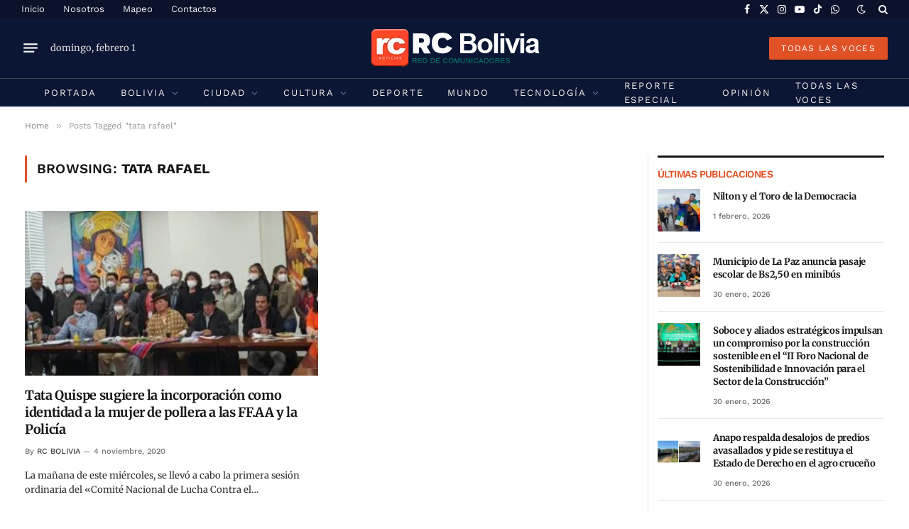

--- FILE ---
content_type: text/html; charset=UTF-8
request_url: https://rcbolivia.com/tag/tata-rafael/
body_size: 27831
content:
<!DOCTYPE html>
<html lang="es" prefix="og: https://ogp.me/ns# fb: http://ogp.me/ns/fb#" class="s-light site-s-light">

<head>

	<meta charset="UTF-8" />
	<meta name="viewport" content="width=device-width, initial-scale=1" />
	
<!-- Optimización para motores de búsqueda de Rank Math -  https://rankmath.com/ -->
<title>tata rafael - RC Noticias de Bolivia</title><link rel="preload" as="font" href="https://rcbolivia.com/wp-content/themes/smart-mag/css/icons/fonts/ts-icons.woff2?v3.2" type="font/woff2" crossorigin="anonymous" />
<meta name="robots" content="follow, noindex"/>
<meta property="og:locale" content="es_ES" />
<meta property="og:type" content="article" />
<meta property="og:title" content="tata rafael - RC Noticias de Bolivia" />
<meta property="og:url" content="https://rcbolivia.com/tag/tata-rafael/" />
<meta property="og:site_name" content="Red de Comunicadores de Bolivia" />
<meta property="og:image" content="https://rcbolivia.com/wp-content/uploads/2025/10/Fondo-RCBolivia.jpg" />
<meta property="og:image:secure_url" content="https://rcbolivia.com/wp-content/uploads/2025/10/Fondo-RCBolivia.jpg" />
<meta property="og:image:width" content="1702" />
<meta property="og:image:height" content="630" />
<meta property="og:image:type" content="image/jpeg" />
<meta name="twitter:card" content="summary_large_image" />
<meta name="twitter:title" content="tata rafael - RC Noticias de Bolivia" />
<meta name="twitter:image" content="https://rcbolivia.com/wp-content/uploads/2025/10/Fondo-RCBolivia.jpg" />
<meta name="twitter:label1" content="Entradas" />
<meta name="twitter:data1" content="1" />
<script type="application/ld+json" class="rank-math-schema">{"@context":"https://schema.org","@graph":[{"@type":"NewsMediaOrganization","@id":"https://rcbolivia.com/#organization","name":"RC Bolivia","url":"https://rcbolivia.com","logo":{"@type":"ImageObject","@id":"https://rcbolivia.com/#logo","url":"https://rcbolivia.com/wp-content/uploads/2025/10/LogoRCBolivia.jpg","contentUrl":"https://rcbolivia.com/wp-content/uploads/2025/10/LogoRCBolivia.jpg","caption":"Red de Comunicadores de Bolivia","inLanguage":"es","width":"1181","height":"1181"}},{"@type":"WebSite","@id":"https://rcbolivia.com/#website","url":"https://rcbolivia.com","name":"Red de Comunicadores de Bolivia","alternateName":"RC Bolivia","publisher":{"@id":"https://rcbolivia.com/#organization"},"inLanguage":"es"},{"@type":"CollectionPage","@id":"https://rcbolivia.com/tag/tata-rafael/#webpage","url":"https://rcbolivia.com/tag/tata-rafael/","name":"tata rafael - RC Noticias de Bolivia","isPartOf":{"@id":"https://rcbolivia.com/#website"},"inLanguage":"es"}]}</script>
<!-- /Plugin Rank Math WordPress SEO -->

<link rel='dns-prefetch' href='//code.responsivevoice.org' />
<link rel='dns-prefetch' href='//www.googletagmanager.com' />
<link rel='dns-prefetch' href='//fonts.googleapis.com' />
<link rel='dns-prefetch' href='//pagead2.googlesyndication.com' />
<link rel='dns-prefetch' href='//fundingchoicesmessages.google.com' />
<link rel="alternate" type="application/rss+xml" title="RC Noticias de Bolivia &raquo; Feed" href="https://rcbolivia.com/feed/" />
<link rel="alternate" type="application/rss+xml" title="RC Noticias de Bolivia &raquo; Etiqueta tata rafael del feed" href="https://rcbolivia.com/tag/tata-rafael/feed/" />

<link data-optimized="2" rel="stylesheet" href="https://rcbolivia.com/wp-content/litespeed/css/85d65caf46c8a1cc874dbb440346da1e.css?ver=0ab96" />











<script type="text/javascript" id="smartmag-lazy-inline-js-after">
/* <![CDATA[ */
/**
 * @copyright ThemeSphere
 * @preserve
 */
var BunyadLazy={};BunyadLazy.load=function(){function a(e,n){var t={};e.dataset.bgset&&e.dataset.sizes?(t.sizes=e.dataset.sizes,t.srcset=e.dataset.bgset):t.src=e.dataset.bgsrc,function(t){var a=t.dataset.ratio;if(0<a){const e=t.parentElement;if(e.classList.contains("media-ratio")){const n=e.style;n.getPropertyValue("--a-ratio")||(n.paddingBottom=100/a+"%")}}}(e);var a,o=document.createElement("img");for(a in o.onload=function(){var t="url('"+(o.currentSrc||o.src)+"')",a=e.style;a.backgroundImage!==t&&requestAnimationFrame(()=>{a.backgroundImage=t,n&&n()}),o.onload=null,o.onerror=null,o=null},o.onerror=o.onload,t)o.setAttribute(a,t[a]);o&&o.complete&&0<o.naturalWidth&&o.onload&&o.onload()}function e(t){t.dataset.loaded||a(t,()=>{document.dispatchEvent(new Event("lazyloaded")),t.dataset.loaded=1})}function n(t){"complete"===document.readyState?t():window.addEventListener("load",t)}return{initEarly:function(){var t,a=()=>{document.querySelectorAll(".img.bg-cover:not(.lazyload)").forEach(e)};"complete"!==document.readyState?(t=setInterval(a,150),n(()=>{a(),clearInterval(t)})):a()},callOnLoad:n,initBgImages:function(t){t&&n(()=>{document.querySelectorAll(".img.bg-cover").forEach(e)})},bgLoad:a}}(),BunyadLazy.load.initEarly();
//# sourceURL=smartmag-lazy-inline-js-after
/* ]]> */
</script>
<script type="text/javascript" src="https://code.responsivevoice.org/responsivevoice.js?key=Js0vIsHU" id="responsive-voice-js"></script>
<script type="text/javascript" src="https://rcbolivia.com/wp-content/plugins/sphere-post-views/assets/js/post-views.js?ver=1.0.1" id="sphere-post-views-js"></script>
<script type="text/javascript" id="sphere-post-views-js-after">
/* <![CDATA[ */
var Sphere_PostViews = {"ajaxUrl":"https:\/\/rcbolivia.com\/wp-admin\/admin-ajax.php?sphere_post_views=1","sampling":0,"samplingRate":10,"repeatCountDelay":0,"postID":false,"token":"e8edfb03b5"}
//# sourceURL=sphere-post-views-js-after
/* ]]> */
</script>

<!-- Fragmento de código de la etiqueta de Google (gtag.js) añadida por Site Kit -->
<!-- Fragmento de código de Google Analytics añadido por Site Kit -->
<script type="text/javascript" src="https://www.googletagmanager.com/gtag/js?id=G-KSPJ9KWEWZ" id="google_gtagjs-js" async></script>
<script type="text/javascript" id="google_gtagjs-js-after">
/* <![CDATA[ */
window.dataLayer = window.dataLayer || [];function gtag(){dataLayer.push(arguments);}
gtag("set","linker",{"domains":["rcbolivia.com"]});
gtag("js", new Date());
gtag("set", "developer_id.dZTNiMT", true);
gtag("config", "G-KSPJ9KWEWZ");
 window._googlesitekit = window._googlesitekit || {}; window._googlesitekit.throttledEvents = []; window._googlesitekit.gtagEvent = (name, data) => { var key = JSON.stringify( { name, data } ); if ( !! window._googlesitekit.throttledEvents[ key ] ) { return; } window._googlesitekit.throttledEvents[ key ] = true; setTimeout( () => { delete window._googlesitekit.throttledEvents[ key ]; }, 5 ); gtag( "event", name, { ...data, event_source: "site-kit" } ); }; 
//# sourceURL=google_gtagjs-js-after
/* ]]> */
</script>
<script type="text/javascript" src="https://rcbolivia.com/wp-includes/js/jquery/jquery.min.js?ver=3.7.1" id="jquery-core-js"></script>
<script type="text/javascript" src="https://rcbolivia.com/wp-includes/js/jquery/jquery-migrate.min.js?ver=3.4.1" id="jquery-migrate-js"></script>
<script type="text/javascript" id="smartmag-theme-js-extra">
/* <![CDATA[ */
var Bunyad = {"ajaxurl":"https://rcbolivia.com/wp-admin/admin-ajax.php"};
//# sourceURL=smartmag-theme-js-extra
/* ]]> */
</script>
<script type="text/javascript" src="https://rcbolivia.com/wp-content/themes/smart-mag/js/theme.js?ver=10.3.2" id="smartmag-theme-js"></script>
<script type="text/javascript" src="https://rcbolivia.com/wp-content/themes/smart-mag/js/legacy-shortcodes.js?ver=10.3.2" id="smartmag-legacy-sc-js"></script>
<link rel="https://api.w.org/" href="https://rcbolivia.com/wp-json/" /><link rel="alternate" title="JSON" type="application/json" href="https://rcbolivia.com/wp-json/wp/v2/tags/6686" /><link rel="EditURI" type="application/rsd+xml" title="RSD" href="https://rcbolivia.com/xmlrpc.php?rsd" />
<meta name="generator" content="WordPress 6.9" />
<meta name="generator" content="Site Kit by Google 1.171.0" />
		<script>
		var BunyadSchemeKey = 'bunyad-scheme';
		(() => {
			const d = document.documentElement;
			const c = d.classList;
			var scheme = localStorage.getItem(BunyadSchemeKey);
			
			if (scheme) {
				d.dataset.origClass = c;
				scheme === 'dark' ? c.remove('s-light', 'site-s-light') : c.remove('s-dark', 'site-s-dark');
				c.add('site-s-' + scheme, 's-' + scheme);
			}
		})();
		</script>
		
<!-- Metaetiquetas de Google AdSense añadidas por Site Kit -->
<meta name="google-adsense-platform-account" content="ca-host-pub-2644536267352236">
<meta name="google-adsense-platform-domain" content="sitekit.withgoogle.com">
<!-- Acabar con las metaetiquetas de Google AdSense añadidas por Site Kit -->
<meta name="generator" content="Elementor 3.34.4; features: additional_custom_breakpoints; settings: css_print_method-external, google_font-enabled, font_display-auto">
			
			<!-- There is no amphtml version available for this URL. -->
<!-- Fragmento de código de Google Adsense añadido por Site Kit -->
<script type="text/javascript" async="async" src="https://pagead2.googlesyndication.com/pagead/js/adsbygoogle.js?client=ca-pub-2663141220357135&amp;host=ca-host-pub-2644536267352236" crossorigin="anonymous"></script>

<!-- Final del fragmento de código de Google Adsense añadido por Site Kit -->

<!-- Fragmento de código de recuperación de bloqueo de anuncios de Google AdSense añadido por Site Kit. -->
<script async src="https://fundingchoicesmessages.google.com/i/pub-2663141220357135?ers=1"></script><script>(function() {function signalGooglefcPresent() {if (!window.frames['googlefcPresent']) {if (document.body) {const iframe = document.createElement('iframe'); iframe.style = 'width: 0; height: 0; border: none; z-index: -1000; left: -1000px; top: -1000px;'; iframe.style.display = 'none'; iframe.name = 'googlefcPresent'; document.body.appendChild(iframe);} else {setTimeout(signalGooglefcPresent, 0);}}}signalGooglefcPresent();})();</script>
<!-- Fragmento de código de finalización de recuperación de bloqueo de anuncios de Google AdSense añadido por Site Kit. -->

<!-- Fragmento de código de protección de errores de recuperación de bloqueo de anuncios de Google AdSense añadido por Site Kit. -->
<script>(function(){'use strict';function aa(a){var b=0;return function(){return b<a.length?{done:!1,value:a[b++]}:{done:!0}}}var ba=typeof Object.defineProperties=="function"?Object.defineProperty:function(a,b,c){if(a==Array.prototype||a==Object.prototype)return a;a[b]=c.value;return a};
function ca(a){a=["object"==typeof globalThis&&globalThis,a,"object"==typeof window&&window,"object"==typeof self&&self,"object"==typeof global&&global];for(var b=0;b<a.length;++b){var c=a[b];if(c&&c.Math==Math)return c}throw Error("Cannot find global object");}var da=ca(this);function l(a,b){if(b)a:{var c=da;a=a.split(".");for(var d=0;d<a.length-1;d++){var e=a[d];if(!(e in c))break a;c=c[e]}a=a[a.length-1];d=c[a];b=b(d);b!=d&&b!=null&&ba(c,a,{configurable:!0,writable:!0,value:b})}}
function ea(a){return a.raw=a}function n(a){var b=typeof Symbol!="undefined"&&Symbol.iterator&&a[Symbol.iterator];if(b)return b.call(a);if(typeof a.length=="number")return{next:aa(a)};throw Error(String(a)+" is not an iterable or ArrayLike");}function fa(a){for(var b,c=[];!(b=a.next()).done;)c.push(b.value);return c}var ha=typeof Object.create=="function"?Object.create:function(a){function b(){}b.prototype=a;return new b},p;
if(typeof Object.setPrototypeOf=="function")p=Object.setPrototypeOf;else{var q;a:{var ja={a:!0},ka={};try{ka.__proto__=ja;q=ka.a;break a}catch(a){}q=!1}p=q?function(a,b){a.__proto__=b;if(a.__proto__!==b)throw new TypeError(a+" is not extensible");return a}:null}var la=p;
function t(a,b){a.prototype=ha(b.prototype);a.prototype.constructor=a;if(la)la(a,b);else for(var c in b)if(c!="prototype")if(Object.defineProperties){var d=Object.getOwnPropertyDescriptor(b,c);d&&Object.defineProperty(a,c,d)}else a[c]=b[c];a.A=b.prototype}function ma(){for(var a=Number(this),b=[],c=a;c<arguments.length;c++)b[c-a]=arguments[c];return b}l("Object.is",function(a){return a?a:function(b,c){return b===c?b!==0||1/b===1/c:b!==b&&c!==c}});
l("Array.prototype.includes",function(a){return a?a:function(b,c){var d=this;d instanceof String&&(d=String(d));var e=d.length;c=c||0;for(c<0&&(c=Math.max(c+e,0));c<e;c++){var f=d[c];if(f===b||Object.is(f,b))return!0}return!1}});
l("String.prototype.includes",function(a){return a?a:function(b,c){if(this==null)throw new TypeError("The 'this' value for String.prototype.includes must not be null or undefined");if(b instanceof RegExp)throw new TypeError("First argument to String.prototype.includes must not be a regular expression");return this.indexOf(b,c||0)!==-1}});l("Number.MAX_SAFE_INTEGER",function(){return 9007199254740991});
l("Number.isFinite",function(a){return a?a:function(b){return typeof b!=="number"?!1:!isNaN(b)&&b!==Infinity&&b!==-Infinity}});l("Number.isInteger",function(a){return a?a:function(b){return Number.isFinite(b)?b===Math.floor(b):!1}});l("Number.isSafeInteger",function(a){return a?a:function(b){return Number.isInteger(b)&&Math.abs(b)<=Number.MAX_SAFE_INTEGER}});
l("Math.trunc",function(a){return a?a:function(b){b=Number(b);if(isNaN(b)||b===Infinity||b===-Infinity||b===0)return b;var c=Math.floor(Math.abs(b));return b<0?-c:c}});/*

 Copyright The Closure Library Authors.
 SPDX-License-Identifier: Apache-2.0
*/
var u=this||self;function v(a,b){a:{var c=["CLOSURE_FLAGS"];for(var d=u,e=0;e<c.length;e++)if(d=d[c[e]],d==null){c=null;break a}c=d}a=c&&c[a];return a!=null?a:b}function w(a){return a};function na(a){u.setTimeout(function(){throw a;},0)};var oa=v(610401301,!1),pa=v(188588736,!0),qa=v(645172343,v(1,!0));var x,ra=u.navigator;x=ra?ra.userAgentData||null:null;function z(a){return oa?x?x.brands.some(function(b){return(b=b.brand)&&b.indexOf(a)!=-1}):!1:!1}function A(a){var b;a:{if(b=u.navigator)if(b=b.userAgent)break a;b=""}return b.indexOf(a)!=-1};function B(){return oa?!!x&&x.brands.length>0:!1}function C(){return B()?z("Chromium"):(A("Chrome")||A("CriOS"))&&!(B()?0:A("Edge"))||A("Silk")};var sa=B()?!1:A("Trident")||A("MSIE");!A("Android")||C();C();A("Safari")&&(C()||(B()?0:A("Coast"))||(B()?0:A("Opera"))||(B()?0:A("Edge"))||(B()?z("Microsoft Edge"):A("Edg/"))||B()&&z("Opera"));var ta={},D=null;var ua=typeof Uint8Array!=="undefined",va=!sa&&typeof btoa==="function";var wa;function E(){return typeof BigInt==="function"};var F=typeof Symbol==="function"&&typeof Symbol()==="symbol";function xa(a){return typeof Symbol==="function"&&typeof Symbol()==="symbol"?Symbol():a}var G=xa(),ya=xa("2ex");var za=F?function(a,b){a[G]|=b}:function(a,b){a.g!==void 0?a.g|=b:Object.defineProperties(a,{g:{value:b,configurable:!0,writable:!0,enumerable:!1}})},H=F?function(a){return a[G]|0}:function(a){return a.g|0},I=F?function(a){return a[G]}:function(a){return a.g},J=F?function(a,b){a[G]=b}:function(a,b){a.g!==void 0?a.g=b:Object.defineProperties(a,{g:{value:b,configurable:!0,writable:!0,enumerable:!1}})};function Aa(a,b){J(b,(a|0)&-14591)}function Ba(a,b){J(b,(a|34)&-14557)};var K={},Ca={};function Da(a){return!(!a||typeof a!=="object"||a.g!==Ca)}function Ea(a){return a!==null&&typeof a==="object"&&!Array.isArray(a)&&a.constructor===Object}function L(a,b,c){if(!Array.isArray(a)||a.length)return!1;var d=H(a);if(d&1)return!0;if(!(b&&(Array.isArray(b)?b.includes(c):b.has(c))))return!1;J(a,d|1);return!0};var M=0,N=0;function Fa(a){var b=a>>>0;M=b;N=(a-b)/4294967296>>>0}function Ga(a){if(a<0){Fa(-a);var b=n(Ha(M,N));a=b.next().value;b=b.next().value;M=a>>>0;N=b>>>0}else Fa(a)}function Ia(a,b){b>>>=0;a>>>=0;if(b<=2097151)var c=""+(4294967296*b+a);else E()?c=""+(BigInt(b)<<BigInt(32)|BigInt(a)):(c=(a>>>24|b<<8)&16777215,b=b>>16&65535,a=(a&16777215)+c*6777216+b*6710656,c+=b*8147497,b*=2,a>=1E7&&(c+=a/1E7>>>0,a%=1E7),c>=1E7&&(b+=c/1E7>>>0,c%=1E7),c=b+Ja(c)+Ja(a));return c}
function Ja(a){a=String(a);return"0000000".slice(a.length)+a}function Ha(a,b){b=~b;a?a=~a+1:b+=1;return[a,b]};var Ka=/^-?([1-9][0-9]*|0)(\.[0-9]+)?$/;var O;function La(a,b){O=b;a=new a(b);O=void 0;return a}
function P(a,b,c){a==null&&(a=O);O=void 0;if(a==null){var d=96;c?(a=[c],d|=512):a=[];b&&(d=d&-16760833|(b&1023)<<14)}else{if(!Array.isArray(a))throw Error("narr");d=H(a);if(d&2048)throw Error("farr");if(d&64)return a;d|=64;if(c&&(d|=512,c!==a[0]))throw Error("mid");a:{c=a;var e=c.length;if(e){var f=e-1;if(Ea(c[f])){d|=256;b=f-(+!!(d&512)-1);if(b>=1024)throw Error("pvtlmt");d=d&-16760833|(b&1023)<<14;break a}}if(b){b=Math.max(b,e-(+!!(d&512)-1));if(b>1024)throw Error("spvt");d=d&-16760833|(b&1023)<<
14}}}J(a,d);return a};function Ma(a){switch(typeof a){case "number":return isFinite(a)?a:String(a);case "boolean":return a?1:0;case "object":if(a)if(Array.isArray(a)){if(L(a,void 0,0))return}else if(ua&&a!=null&&a instanceof Uint8Array){if(va){for(var b="",c=0,d=a.length-10240;c<d;)b+=String.fromCharCode.apply(null,a.subarray(c,c+=10240));b+=String.fromCharCode.apply(null,c?a.subarray(c):a);a=btoa(b)}else{b===void 0&&(b=0);if(!D){D={};c="ABCDEFGHIJKLMNOPQRSTUVWXYZabcdefghijklmnopqrstuvwxyz0123456789".split("");d=["+/=",
"+/","-_=","-_.","-_"];for(var e=0;e<5;e++){var f=c.concat(d[e].split(""));ta[e]=f;for(var g=0;g<f.length;g++){var h=f[g];D[h]===void 0&&(D[h]=g)}}}b=ta[b];c=Array(Math.floor(a.length/3));d=b[64]||"";for(e=f=0;f<a.length-2;f+=3){var k=a[f],m=a[f+1];h=a[f+2];g=b[k>>2];k=b[(k&3)<<4|m>>4];m=b[(m&15)<<2|h>>6];h=b[h&63];c[e++]=g+k+m+h}g=0;h=d;switch(a.length-f){case 2:g=a[f+1],h=b[(g&15)<<2]||d;case 1:a=a[f],c[e]=b[a>>2]+b[(a&3)<<4|g>>4]+h+d}a=c.join("")}return a}}return a};function Na(a,b,c){a=Array.prototype.slice.call(a);var d=a.length,e=b&256?a[d-1]:void 0;d+=e?-1:0;for(b=b&512?1:0;b<d;b++)a[b]=c(a[b]);if(e){b=a[b]={};for(var f in e)Object.prototype.hasOwnProperty.call(e,f)&&(b[f]=c(e[f]))}return a}function Oa(a,b,c,d,e){if(a!=null){if(Array.isArray(a))a=L(a,void 0,0)?void 0:e&&H(a)&2?a:Pa(a,b,c,d!==void 0,e);else if(Ea(a)){var f={},g;for(g in a)Object.prototype.hasOwnProperty.call(a,g)&&(f[g]=Oa(a[g],b,c,d,e));a=f}else a=b(a,d);return a}}
function Pa(a,b,c,d,e){var f=d||c?H(a):0;d=d?!!(f&32):void 0;a=Array.prototype.slice.call(a);for(var g=0;g<a.length;g++)a[g]=Oa(a[g],b,c,d,e);c&&c(f,a);return a}function Qa(a){return a.s===K?a.toJSON():Ma(a)};function Ra(a,b,c){c=c===void 0?Ba:c;if(a!=null){if(ua&&a instanceof Uint8Array)return b?a:new Uint8Array(a);if(Array.isArray(a)){var d=H(a);if(d&2)return a;b&&(b=d===0||!!(d&32)&&!(d&64||!(d&16)));return b?(J(a,(d|34)&-12293),a):Pa(a,Ra,d&4?Ba:c,!0,!0)}a.s===K&&(c=a.h,d=I(c),a=d&2?a:La(a.constructor,Sa(c,d,!0)));return a}}function Sa(a,b,c){var d=c||b&2?Ba:Aa,e=!!(b&32);a=Na(a,b,function(f){return Ra(f,e,d)});za(a,32|(c?2:0));return a};function Ta(a,b){a=a.h;return Ua(a,I(a),b)}function Va(a,b,c,d){b=d+(+!!(b&512)-1);if(!(b<0||b>=a.length||b>=c))return a[b]}
function Ua(a,b,c,d){if(c===-1)return null;var e=b>>14&1023||536870912;if(c>=e){if(b&256)return a[a.length-1][c]}else{var f=a.length;if(d&&b&256&&(d=a[f-1][c],d!=null)){if(Va(a,b,e,c)&&ya!=null){var g;a=(g=wa)!=null?g:wa={};g=a[ya]||0;g>=4||(a[ya]=g+1,g=Error(),g.__closure__error__context__984382||(g.__closure__error__context__984382={}),g.__closure__error__context__984382.severity="incident",na(g))}return d}return Va(a,b,e,c)}}
function Wa(a,b,c,d,e){var f=b>>14&1023||536870912;if(c>=f||e&&!qa){var g=b;if(b&256)e=a[a.length-1];else{if(d==null)return;e=a[f+(+!!(b&512)-1)]={};g|=256}e[c]=d;c<f&&(a[c+(+!!(b&512)-1)]=void 0);g!==b&&J(a,g)}else a[c+(+!!(b&512)-1)]=d,b&256&&(a=a[a.length-1],c in a&&delete a[c])}
function Xa(a,b){var c=Ya;var d=d===void 0?!1:d;var e=a.h;var f=I(e),g=Ua(e,f,b,d);if(g!=null&&typeof g==="object"&&g.s===K)c=g;else if(Array.isArray(g)){var h=H(g),k=h;k===0&&(k|=f&32);k|=f&2;k!==h&&J(g,k);c=new c(g)}else c=void 0;c!==g&&c!=null&&Wa(e,f,b,c,d);e=c;if(e==null)return e;a=a.h;f=I(a);f&2||(g=e,c=g.h,h=I(c),g=h&2?La(g.constructor,Sa(c,h,!1)):g,g!==e&&(e=g,Wa(a,f,b,e,d)));return e}function Za(a,b){a=Ta(a,b);return a==null||typeof a==="string"?a:void 0}
function $a(a,b){var c=c===void 0?0:c;a=Ta(a,b);if(a!=null)if(b=typeof a,b==="number"?Number.isFinite(a):b!=="string"?0:Ka.test(a))if(typeof a==="number"){if(a=Math.trunc(a),!Number.isSafeInteger(a)){Ga(a);b=M;var d=N;if(a=d&2147483648)b=~b+1>>>0,d=~d>>>0,b==0&&(d=d+1>>>0);b=d*4294967296+(b>>>0);a=a?-b:b}}else if(b=Math.trunc(Number(a)),Number.isSafeInteger(b))a=String(b);else{if(b=a.indexOf("."),b!==-1&&(a=a.substring(0,b)),!(a[0]==="-"?a.length<20||a.length===20&&Number(a.substring(0,7))>-922337:
a.length<19||a.length===19&&Number(a.substring(0,6))<922337)){if(a.length<16)Ga(Number(a));else if(E())a=BigInt(a),M=Number(a&BigInt(4294967295))>>>0,N=Number(a>>BigInt(32)&BigInt(4294967295));else{b=+(a[0]==="-");N=M=0;d=a.length;for(var e=b,f=(d-b)%6+b;f<=d;e=f,f+=6)e=Number(a.slice(e,f)),N*=1E6,M=M*1E6+e,M>=4294967296&&(N+=Math.trunc(M/4294967296),N>>>=0,M>>>=0);b&&(b=n(Ha(M,N)),a=b.next().value,b=b.next().value,M=a,N=b)}a=M;b=N;b&2147483648?E()?a=""+(BigInt(b|0)<<BigInt(32)|BigInt(a>>>0)):(b=
n(Ha(a,b)),a=b.next().value,b=b.next().value,a="-"+Ia(a,b)):a=Ia(a,b)}}else a=void 0;return a!=null?a:c}function R(a,b){var c=c===void 0?"":c;a=Za(a,b);return a!=null?a:c};var S;function T(a,b,c){this.h=P(a,b,c)}T.prototype.toJSON=function(){return ab(this)};T.prototype.s=K;T.prototype.toString=function(){try{return S=!0,ab(this).toString()}finally{S=!1}};
function ab(a){var b=S?a.h:Pa(a.h,Qa,void 0,void 0,!1);var c=!S;var d=pa?void 0:a.constructor.v;var e=I(c?a.h:b);if(a=b.length){var f=b[a-1],g=Ea(f);g?a--:f=void 0;e=+!!(e&512)-1;var h=b;if(g){b:{var k=f;var m={};g=!1;if(k)for(var r in k)if(Object.prototype.hasOwnProperty.call(k,r))if(isNaN(+r))m[r]=k[r];else{var y=k[r];Array.isArray(y)&&(L(y,d,+r)||Da(y)&&y.size===0)&&(y=null);y==null&&(g=!0);y!=null&&(m[r]=y)}if(g){for(var Q in m)break b;m=null}else m=k}k=m==null?f!=null:m!==f}for(var ia;a>0;a--){Q=
a-1;r=h[Q];Q-=e;if(!(r==null||L(r,d,Q)||Da(r)&&r.size===0))break;ia=!0}if(h!==b||k||ia){if(!c)h=Array.prototype.slice.call(h,0,a);else if(ia||k||m)h.length=a;m&&h.push(m)}b=h}return b};function bb(a){return function(b){if(b==null||b=="")b=new a;else{b=JSON.parse(b);if(!Array.isArray(b))throw Error("dnarr");za(b,32);b=La(a,b)}return b}};function cb(a){this.h=P(a)}t(cb,T);var db=bb(cb);var U;function V(a){this.g=a}V.prototype.toString=function(){return this.g+""};var eb={};function fb(a){if(U===void 0){var b=null;var c=u.trustedTypes;if(c&&c.createPolicy){try{b=c.createPolicy("goog#html",{createHTML:w,createScript:w,createScriptURL:w})}catch(d){u.console&&u.console.error(d.message)}U=b}else U=b}a=(b=U)?b.createScriptURL(a):a;return new V(a,eb)};/*

 SPDX-License-Identifier: Apache-2.0
*/
function gb(a){var b=ma.apply(1,arguments);if(b.length===0)return fb(a[0]);for(var c=a[0],d=0;d<b.length;d++)c+=encodeURIComponent(b[d])+a[d+1];return fb(c)};function hb(a,b){a.src=b instanceof V&&b.constructor===V?b.g:"type_error:TrustedResourceUrl";var c,d;(c=(b=(d=(c=(a.ownerDocument&&a.ownerDocument.defaultView||window).document).querySelector)==null?void 0:d.call(c,"script[nonce]"))?b.nonce||b.getAttribute("nonce")||"":"")&&a.setAttribute("nonce",c)};function ib(){return Math.floor(Math.random()*2147483648).toString(36)+Math.abs(Math.floor(Math.random()*2147483648)^Date.now()).toString(36)};function jb(a,b){b=String(b);a.contentType==="application/xhtml+xml"&&(b=b.toLowerCase());return a.createElement(b)}function kb(a){this.g=a||u.document||document};function lb(a){a=a===void 0?document:a;return a.createElement("script")};function mb(a,b,c,d,e,f){try{var g=a.g,h=lb(g);h.async=!0;hb(h,b);g.head.appendChild(h);h.addEventListener("load",function(){e();d&&g.head.removeChild(h)});h.addEventListener("error",function(){c>0?mb(a,b,c-1,d,e,f):(d&&g.head.removeChild(h),f())})}catch(k){f()}};var nb=u.atob("aHR0cHM6Ly93d3cuZ3N0YXRpYy5jb20vaW1hZ2VzL2ljb25zL21hdGVyaWFsL3N5c3RlbS8xeC93YXJuaW5nX2FtYmVyXzI0ZHAucG5n"),ob=u.atob("WW91IGFyZSBzZWVpbmcgdGhpcyBtZXNzYWdlIGJlY2F1c2UgYWQgb3Igc2NyaXB0IGJsb2NraW5nIHNvZnR3YXJlIGlzIGludGVyZmVyaW5nIHdpdGggdGhpcyBwYWdlLg=="),pb=u.atob("RGlzYWJsZSBhbnkgYWQgb3Igc2NyaXB0IGJsb2NraW5nIHNvZnR3YXJlLCB0aGVuIHJlbG9hZCB0aGlzIHBhZ2Uu");function qb(a,b,c){this.i=a;this.u=b;this.o=c;this.g=null;this.j=[];this.m=!1;this.l=new kb(this.i)}
function rb(a){if(a.i.body&&!a.m){var b=function(){sb(a);u.setTimeout(function(){tb(a,3)},50)};mb(a.l,a.u,2,!0,function(){u[a.o]||b()},b);a.m=!0}}
function sb(a){for(var b=W(1,5),c=0;c<b;c++){var d=X(a);a.i.body.appendChild(d);a.j.push(d)}b=X(a);b.style.bottom="0";b.style.left="0";b.style.position="fixed";b.style.width=W(100,110).toString()+"%";b.style.zIndex=W(2147483544,2147483644).toString();b.style.backgroundColor=ub(249,259,242,252,219,229);b.style.boxShadow="0 0 12px #888";b.style.color=ub(0,10,0,10,0,10);b.style.display="flex";b.style.justifyContent="center";b.style.fontFamily="Roboto, Arial";c=X(a);c.style.width=W(80,85).toString()+
"%";c.style.maxWidth=W(750,775).toString()+"px";c.style.margin="24px";c.style.display="flex";c.style.alignItems="flex-start";c.style.justifyContent="center";d=jb(a.l.g,"IMG");d.className=ib();d.src=nb;d.alt="Warning icon";d.style.height="24px";d.style.width="24px";d.style.paddingRight="16px";var e=X(a),f=X(a);f.style.fontWeight="bold";f.textContent=ob;var g=X(a);g.textContent=pb;Y(a,e,f);Y(a,e,g);Y(a,c,d);Y(a,c,e);Y(a,b,c);a.g=b;a.i.body.appendChild(a.g);b=W(1,5);for(c=0;c<b;c++)d=X(a),a.i.body.appendChild(d),
a.j.push(d)}function Y(a,b,c){for(var d=W(1,5),e=0;e<d;e++){var f=X(a);b.appendChild(f)}b.appendChild(c);c=W(1,5);for(d=0;d<c;d++)e=X(a),b.appendChild(e)}function W(a,b){return Math.floor(a+Math.random()*(b-a))}function ub(a,b,c,d,e,f){return"rgb("+W(Math.max(a,0),Math.min(b,255)).toString()+","+W(Math.max(c,0),Math.min(d,255)).toString()+","+W(Math.max(e,0),Math.min(f,255)).toString()+")"}function X(a){a=jb(a.l.g,"DIV");a.className=ib();return a}
function tb(a,b){b<=0||a.g!=null&&a.g.offsetHeight!==0&&a.g.offsetWidth!==0||(vb(a),sb(a),u.setTimeout(function(){tb(a,b-1)},50))}function vb(a){for(var b=n(a.j),c=b.next();!c.done;c=b.next())(c=c.value)&&c.parentNode&&c.parentNode.removeChild(c);a.j=[];(b=a.g)&&b.parentNode&&b.parentNode.removeChild(b);a.g=null};function wb(a,b,c,d,e){function f(k){document.body?g(document.body):k>0?u.setTimeout(function(){f(k-1)},e):b()}function g(k){k.appendChild(h);u.setTimeout(function(){h?(h.offsetHeight!==0&&h.offsetWidth!==0?b():a(),h.parentNode&&h.parentNode.removeChild(h)):a()},d)}var h=xb(c);f(3)}function xb(a){var b=document.createElement("div");b.className=a;b.style.width="1px";b.style.height="1px";b.style.position="absolute";b.style.left="-10000px";b.style.top="-10000px";b.style.zIndex="-10000";return b};function Ya(a){this.h=P(a)}t(Ya,T);function yb(a){this.h=P(a)}t(yb,T);var zb=bb(yb);function Ab(a){if(!a)return null;a=Za(a,4);var b;a===null||a===void 0?b=null:b=fb(a);return b};var Bb=ea([""]),Cb=ea([""]);function Db(a,b){this.m=a;this.o=new kb(a.document);this.g=b;this.j=R(this.g,1);this.u=Ab(Xa(this.g,2))||gb(Bb);this.i=!1;b=Ab(Xa(this.g,13))||gb(Cb);this.l=new qb(a.document,b,R(this.g,12))}Db.prototype.start=function(){Eb(this)};
function Eb(a){Fb(a);mb(a.o,a.u,3,!1,function(){a:{var b=a.j;var c=u.btoa(b);if(c=u[c]){try{var d=db(u.atob(c))}catch(e){b=!1;break a}b=b===Za(d,1)}else b=!1}b?Z(a,R(a.g,14)):(Z(a,R(a.g,8)),rb(a.l))},function(){wb(function(){Z(a,R(a.g,7));rb(a.l)},function(){return Z(a,R(a.g,6))},R(a.g,9),$a(a.g,10),$a(a.g,11))})}function Z(a,b){a.i||(a.i=!0,a=new a.m.XMLHttpRequest,a.open("GET",b,!0),a.send())}function Fb(a){var b=u.btoa(a.j);a.m[b]&&Z(a,R(a.g,5))};(function(a,b){u[a]=function(){var c=ma.apply(0,arguments);u[a]=function(){};b.call.apply(b,[null].concat(c instanceof Array?c:fa(n(c))))}})("__h82AlnkH6D91__",function(a){typeof window.atob==="function"&&(new Db(window,zb(window.atob(a)))).start()});}).call(this);

window.__h82AlnkH6D91__("[base64]/[base64]/[base64]/[base64]");</script>
<!-- Fragmento de código de finalización de protección de errores de recuperación de bloqueo de anuncios de Google AdSense añadido por Site Kit. -->
<link rel="icon" href="https://rcbolivia.com/wp-content/uploads/2022/01/cropped-mobile-RCB-32x32.png" sizes="32x32" />
<link rel="icon" href="https://rcbolivia.com/wp-content/uploads/2022/01/cropped-mobile-RCB-192x192.png" sizes="192x192" />
<link rel="apple-touch-icon" href="https://rcbolivia.com/wp-content/uploads/2022/01/cropped-mobile-RCB-180x180.png" />
<meta name="msapplication-TileImage" content="https://rcbolivia.com/wp-content/uploads/2022/01/cropped-mobile-RCB-270x270.png" />

    <!-- START - Open Graph and Twitter Card Tags 3.3.9 -->
     <!-- Facebook Open Graph -->
      <meta property="og:locale" content="es_ES"/>
      <meta property="og:site_name" content="RC Noticias de Bolivia"/>
      <meta property="og:title" content="tata rafael"/>
      <meta property="og:url" content="https://rcbolivia.com/tag/tata-rafael/"/>
      <meta property="og:type" content="article"/>
      <meta property="og:description" content="Últimas Noticias de Bolivia"/>
      <meta property="article:publisher" content="https://www.facebook.com/rcbolivia"/>
     <!-- Google+ / Schema.org -->
     <!-- Twitter Cards -->
      <meta name="twitter:title" content="tata rafael"/>
      <meta name="twitter:url" content="https://rcbolivia.com/tag/tata-rafael/"/>
      <meta name="twitter:description" content="Últimas Noticias de Bolivia"/>
      <meta name="twitter:card" content="summary_large_image"/>
      <meta name="twitter:site" content="@rcbolivia"/>
     <!-- SEO -->
     <!-- Misc. tags -->
     <!-- is_tag -->
    <!-- END - Open Graph and Twitter Card Tags 3.3.9 -->
        
    

</head>

<body class="archive tag tag-tata-rafael tag-6686 wp-theme-smart-mag right-sidebar has-lb has-lb-sm ts-img-hov-fade has-sb-sep layout-normal elementor-default elementor-kit-50869">



<div class="main-wrap">

	
<div class="off-canvas-backdrop"></div>
<div class="mobile-menu-container off-canvas" id="off-canvas">

	<div class="off-canvas-head">
		<a href="#" class="close">
			<span class="visuallyhidden">Close Menu</span>
			<i class="tsi tsi-times"></i>
		</a>

		<div class="ts-logo">
					</div>
	</div>

	<div class="off-canvas-content">

		
			<ul id="menu-rc-noticias" class="mobile-menu"><li id="menu-item-49103" class="menu-item menu-item-type-taxonomy menu-item-object-category menu-item-49103"><a href="https://rcbolivia.com/category/actualidad/">Actualidad</a></li>
<li id="menu-item-49104" class="menu-item menu-item-type-taxonomy menu-item-object-category menu-item-has-children menu-item-49104"><a href="https://rcbolivia.com/category/noticias-de-bolivia/">Bolivia</a>
<ul class="sub-menu">
	<li id="menu-item-49106" class="menu-item menu-item-type-taxonomy menu-item-object-category menu-item-49106"><a href="https://rcbolivia.com/category/politica/">Política</a></li>
	<li id="menu-item-49115" class="menu-item menu-item-type-taxonomy menu-item-object-category menu-item-49115"><a href="https://rcbolivia.com/category/salud/">Salud</a></li>
	<li id="menu-item-49116" class="menu-item menu-item-type-taxonomy menu-item-object-category menu-item-49116"><a href="https://rcbolivia.com/category/seguridad/">Seguridad</a></li>
</ul>
</li>
<li id="menu-item-49105" class="menu-item menu-item-type-taxonomy menu-item-object-category menu-item-49105"><a href="https://rcbolivia.com/category/ciudad/">Ciudad</a></li>
<li id="menu-item-49102" class="menu-item menu-item-type-taxonomy menu-item-object-category menu-item-has-children menu-item-49102"><a href="https://rcbolivia.com/category/cultura/">Cultura</a>
<ul class="sub-menu">
	<li id="menu-item-49117" class="menu-item menu-item-type-taxonomy menu-item-object-category menu-item-49117"><a href="https://rcbolivia.com/category/sociedad/">Sociedad</a></li>
	<li id="menu-item-49112" class="menu-item menu-item-type-taxonomy menu-item-object-category menu-item-49112"><a href="https://rcbolivia.com/category/estilo-de-vida/">Estilo de Vida</a></li>
</ul>
</li>
<li id="menu-item-49110" class="menu-item menu-item-type-taxonomy menu-item-object-category menu-item-49110"><a href="https://rcbolivia.com/category/mundo/">Mundo</a></li>
<li id="menu-item-49107" class="menu-item menu-item-type-taxonomy menu-item-object-category menu-item-49107"><a href="https://rcbolivia.com/category/deporte/">Deporte</a></li>
<li id="menu-item-49111" class="menu-item menu-item-type-taxonomy menu-item-object-category menu-item-has-children menu-item-49111"><a href="https://rcbolivia.com/category/tecnologia/">Tecnología</a>
<ul class="sub-menu">
	<li id="menu-item-49114" class="menu-item menu-item-type-taxonomy menu-item-object-category menu-item-49114"><a href="https://rcbolivia.com/category/redes-sociales/">Redes Sociales</a></li>
</ul>
</li>
<li id="menu-item-49113" class="menu-item menu-item-type-taxonomy menu-item-object-category menu-item-49113"><a href="https://rcbolivia.com/category/opinion/">Opinión</a></li>
</ul>
		
					<div class="off-canvas-widgets">
				
		<div id="smartmag-block-posts-small-7" class="widget ts-block-widget smartmag-widget-posts-small">		
		<div class="block">
					<section class="block-wrap block-posts-small block-sc mb-none" data-id="1">

			<div class="widget-title block-head block-head-ac block-head-b"><h5 class="heading">What's Hot</h5></div>	
			<div class="block-content">
				
	<div class="loop loop-small loop-small-a loop-sep loop-small-sep grid grid-1 md:grid-1 sm:grid-1 xs:grid-1">

					
<article class="l-post small-post small-a-post m-pos-left">

	
			<div class="media">

		
			<a href="https://rcbolivia.com/nilton-y-el-toro-de-la-democracia/" class="image-link media-ratio ratio-1-1" title="Nilton y el Toro de la Democracia"><span data-bgsrc="https://rcbolivia.com/wp-content/uploads/2026/02/NIiton-Condori-vendio-su-toro-001.jpg" class="img bg-cover wp-post-image attachment-large size-large lazyload" data-bgset="https://rcbolivia.com/wp-content/uploads/2026/02/NIiton-Condori-vendio-su-toro-001.jpg 709w, https://rcbolivia.com/wp-content/uploads/2026/02/NIiton-Condori-vendio-su-toro-001-150x90.jpg 150w, https://rcbolivia.com/wp-content/uploads/2026/02/NIiton-Condori-vendio-su-toro-001-450x270.jpg 450w" data-sizes="(max-width: 117px) 100vw, 117px"></span></a>			
			
			
			
		
		</div>
	

	
		<div class="content">

			<div class="post-meta post-meta-a post-meta-left has-below"><h4 class="is-title post-title"><a href="https://rcbolivia.com/nilton-y-el-toro-de-la-democracia/">Nilton y el Toro de la Democracia</a></h4><div class="post-meta-items meta-below"><span class="meta-item date"><span class="date-link"><time class="post-date" datetime="2026-02-01T08:29:31-04:00">1 febrero, 2026</time></span></span></div></div>			
			
			
		</div>

	
</article>	
					
<article class="l-post small-post small-a-post m-pos-left">

	
			<div class="media">

		
			<a href="https://rcbolivia.com/municipio-de-la-paz-anuncia-pasaje-escolar-de-bs250-en-minibus/" class="image-link media-ratio ratio-1-1" title="Municipio de La Paz anuncia pasaje escolar de Bs2,50 en minibús"><span data-bgsrc="https://rcbolivia.com/wp-content/uploads/2026/01/e-millares-30-800x448.jpg" class="img bg-cover wp-post-image attachment-medium size-medium lazyload" data-bgset="https://rcbolivia.com/wp-content/uploads/2026/01/e-millares-30-800x448.jpg 800w, https://rcbolivia.com/wp-content/uploads/2026/01/e-millares-30-450x252.jpg 450w, https://rcbolivia.com/wp-content/uploads/2026/01/e-millares-30-768x430.jpg 768w, https://rcbolivia.com/wp-content/uploads/2026/01/e-millares-30.jpg 1012w" data-sizes="(max-width: 117px) 100vw, 117px"></span></a>			
			
			
			
		
		</div>
	

	
		<div class="content">

			<div class="post-meta post-meta-a post-meta-left has-below"><h4 class="is-title post-title"><a href="https://rcbolivia.com/municipio-de-la-paz-anuncia-pasaje-escolar-de-bs250-en-minibus/">Municipio de La Paz anuncia pasaje escolar de Bs2,50 en minibús</a></h4><div class="post-meta-items meta-below"><span class="meta-item date"><span class="date-link"><time class="post-date" datetime="2026-01-30T14:14:01-04:00">30 enero, 2026</time></span></span></div></div>			
			
			
		</div>

	
</article>	
					
<article class="l-post small-post small-a-post m-pos-left">

	
			<div class="media">

		
			<a href="https://rcbolivia.com/soboce-y-aliados-estrategicos-impulsan-un-compromiso-por-la-construccion-sostenible-en-el-ii-foro-nacional-de-sostenibilidad-e-innovacion-para-el-sector-de-la-construccion/" class="image-link media-ratio ratio-1-1" title="Soboce y aliados estratégicos impulsan un compromiso por la construcción sostenible en el “II Foro Nacional de Sostenibilidad e Innovación para el Sector de la Construcción”"><span data-bgsrc="https://rcbolivia.com/wp-content/uploads/2026/01/soboce-foro-1-800x448.jpg" class="img bg-cover wp-post-image attachment-medium size-medium lazyload" data-bgset="https://rcbolivia.com/wp-content/uploads/2026/01/soboce-foro-1-800x448.jpg 800w, https://rcbolivia.com/wp-content/uploads/2026/01/soboce-foro-1-450x252.jpg 450w, https://rcbolivia.com/wp-content/uploads/2026/01/soboce-foro-1-768x430.jpg 768w, https://rcbolivia.com/wp-content/uploads/2026/01/soboce-foro-1.jpg 1012w" data-sizes="(max-width: 117px) 100vw, 117px"></span></a>			
			
			
			
		
		</div>
	

	
		<div class="content">

			<div class="post-meta post-meta-a post-meta-left has-below"><h4 class="is-title post-title"><a href="https://rcbolivia.com/soboce-y-aliados-estrategicos-impulsan-un-compromiso-por-la-construccion-sostenible-en-el-ii-foro-nacional-de-sostenibilidad-e-innovacion-para-el-sector-de-la-construccion/">Soboce y aliados estratégicos impulsan un compromiso por la construcción sostenible en el “II Foro Nacional de Sostenibilidad e Innovación para el Sector de la Construcción”</a></h4><div class="post-meta-items meta-below"><span class="meta-item date"><span class="date-link"><time class="post-date" datetime="2026-01-30T14:07:41-04:00">30 enero, 2026</time></span></span></div></div>			
			
			
		</div>

	
</article>	
		
	</div>

					</div>

		</section>
				</div>

		</div>			</div>
		
		
		<div class="spc-social-block spc-social spc-social-b smart-head-social">
		
			
				<a href="https://www.facebook.com/rcbolivia" class="link service s-facebook" target="_blank" rel="nofollow noopener">
					<i class="icon tsi tsi-facebook"></i>					<span class="visuallyhidden">Facebook</span>
				</a>
									
			
				<a href="https://twitter.com/rcbolivia" class="link service s-twitter" target="_blank" rel="nofollow noopener">
					<i class="icon tsi tsi-twitter"></i>					<span class="visuallyhidden">X (Twitter)</span>
				</a>
									
			
				<a href="https://www.instagram.com/rcbolivia" class="link service s-instagram" target="_blank" rel="nofollow noopener">
					<i class="icon tsi tsi-instagram"></i>					<span class="visuallyhidden">Instagram</span>
				</a>
									
			
		</div>

		
	</div>

</div>
<div class="smart-head smart-head-a smart-head-main" id="smart-head" data-sticky="auto" data-sticky-type="smart" data-sticky-full>
	
	<div class="smart-head-row smart-head-top s-dark smart-head-row-full">

		<div class="inner wrap">

							
				<div class="items items-left ">
					<div class="nav-wrap">
		<nav class="navigation navigation-small nav-hov-a">
			<ul id="menu-cabecera" class="menu"><li id="menu-item-6216" class="menu-item menu-item-type-custom menu-item-object-custom menu-item-6216"><a href="#">Inicio</a></li>
<li id="menu-item-6217" class="menu-item menu-item-type-custom menu-item-object-custom menu-item-6217"><a href="https://rcbolivia.com/quienes-somos-red-de-comunicadores-noticias-bolivia/">Nosotros</a></li>
<li id="menu-item-6218" class="menu-item menu-item-type-custom menu-item-object-custom menu-item-6218"><a href="#">Mapeo</a></li>
<li id="menu-item-6219" class="menu-item menu-item-type-custom menu-item-object-custom menu-item-6219"><a href="#">Contactos</a></li>
</ul>		</nav>
	</div>
				</div>

							
				<div class="items items-center empty">
								</div>

							
				<div class="items items-right ">
				
		<div class="spc-social-block spc-social spc-social-a smart-head-social">
		
			
				<a href="https://www.facebook.com/rcbolivia" class="link service s-facebook" target="_blank" rel="nofollow noopener">
					<i class="icon tsi tsi-facebook"></i>					<span class="visuallyhidden">Facebook</span>
				</a>
									
			
				<a href="https://twitter.com/rcbolivia" class="link service s-twitter" target="_blank" rel="nofollow noopener">
					<i class="icon tsi tsi-twitter"></i>					<span class="visuallyhidden">X (Twitter)</span>
				</a>
									
			
				<a href="https://www.instagram.com/rcbolivia" class="link service s-instagram" target="_blank" rel="nofollow noopener">
					<i class="icon tsi tsi-instagram"></i>					<span class="visuallyhidden">Instagram</span>
				</a>
									
			
				<a href="#" class="link service s-youtube" target="_blank" rel="nofollow noopener">
					<i class="icon tsi tsi-youtube-play"></i>					<span class="visuallyhidden">YouTube</span>
				</a>
									
			
				<a href="https://www.tiktok.com/@rcbolivia_" class="link service s-tiktok" target="_blank" rel="nofollow noopener">
					<i class="icon tsi tsi-tiktok"></i>					<span class="visuallyhidden">TikTok</span>
				</a>
									
			
				<a href="#" class="link service s-whatsapp" target="_blank" rel="nofollow noopener">
					<i class="icon tsi tsi-whatsapp"></i>					<span class="visuallyhidden">WhatsApp</span>
				</a>
									
			
		</div>

		
<div class="scheme-switcher has-icon-only">
	<a href="#" class="toggle is-icon toggle-dark" title="Switch to Dark Design - easier on eyes.">
		<i class="icon tsi tsi-moon"></i>
	</a>
	<a href="#" class="toggle is-icon toggle-light" title="Switch to Light Design.">
		<i class="icon tsi tsi-bright"></i>
	</a>
</div>

	<a href="#" class="search-icon has-icon-only is-icon" title="Search">
		<i class="tsi tsi-search"></i>
	</a>

				</div>

						
		</div>
	</div>

	
	<div class="smart-head-row smart-head-mid smart-head-row-3 s-dark smart-head-row-full">

		<div class="inner wrap">

							
				<div class="items items-left ">
				
<button class="offcanvas-toggle has-icon" type="button" aria-label="Menu">
	<span class="hamburger-icon hamburger-icon-a">
		<span class="inner"></span>
	</span>
</button>
<span class="h-date">
	domingo, febrero 1</span>				</div>

							
				<div class="items items-center ">
					<a href="https://rcbolivia.com/" title="RC Noticias de Bolivia" rel="home" class="logo-link ts-logo logo-is-image">
		<span>
			
				
					<img src="https://rcbolivia.com/wp-content/uploads/2024/11/RC-Bolivia-1.png" class="logo-image" alt="RC Noticias de Bolivia" srcset="https://rcbolivia.com/wp-content/uploads/2024/11/RC-Bolivia-1.png ,https://rcbolivia.com/wp-content/uploads/2024/11/RC-Bolivia-2.png 2x" width="247" height="53"/>
									 
					</span>
	</a>				</div>

							
				<div class="items items-right ">
				
	<a href="https://www.youtube.com/@todaslasvoces-rcbolivia" class="ts-button ts-button-a ts-button1" target="_blank" rel="noopener">
		Todas las voces	</a>
				</div>

						
		</div>
	</div>

	
	<div class="smart-head-row smart-head-bot smart-head-row-3 s-dark has-center-nav smart-head-row-full">

		<div class="inner wrap">

							
				<div class="items items-left empty">
								</div>

							
				<div class="items items-center ">
					<div class="nav-wrap">
		<nav class="navigation navigation-main nav-hov-a">
			<ul id="menu-de-noticias" class="menu"><li id="menu-item-5069" class="menu-item menu-item-type-custom menu-item-object-custom menu-item-home menu-item-5069"><a href="https://rcbolivia.com">Portada</a></li>
<li id="menu-item-17717" class="menu-item menu-item-type-taxonomy menu-item-object-category menu-item-has-children menu-cat-1131 menu-item-17717"><a href="https://rcbolivia.com/category/noticias-de-bolivia/">Bolivia</a>
<ul class="sub-menu">
	<li id="menu-item-6450" class="menu-item menu-item-type-taxonomy menu-item-object-category menu-cat-317 menu-item-6450"><a href="https://rcbolivia.com/category/politica/">Política</a></li>
	<li id="menu-item-52055" class="menu-item menu-item-type-taxonomy menu-item-object-category menu-cat-2663 menu-item-52055"><a href="https://rcbolivia.com/category/salud/">Salud</a></li>
</ul>
</li>
<li id="menu-item-6455" class="menu-item menu-item-type-taxonomy menu-item-object-category menu-item-has-children menu-cat-354 menu-item-6455"><a href="https://rcbolivia.com/category/ciudad/">Ciudad</a>
<ul class="sub-menu">
	<li id="menu-item-52056" class="menu-item menu-item-type-taxonomy menu-item-object-category menu-cat-4390 menu-item-52056"><a href="https://rcbolivia.com/category/sociedad/">Sociedad</a></li>
	<li id="menu-item-8997" class="menu-item menu-item-type-taxonomy menu-item-object-category menu-cat-396 menu-item-8997"><a href="https://rcbolivia.com/category/seguridad/">Seguridad</a></li>
</ul>
</li>
<li id="menu-item-6452" class="menu-item menu-item-type-taxonomy menu-item-object-category menu-item-has-children menu-cat-319 menu-item-6452"><a href="https://rcbolivia.com/category/cultura/">Cultura</a>
<ul class="sub-menu">
	<li id="menu-item-52052" class="menu-item menu-item-type-taxonomy menu-item-object-category menu-cat-9951 menu-item-52052"><a href="https://rcbolivia.com/category/estilo-de-vida/">Estilo de Vida</a></li>
</ul>
</li>
<li id="menu-item-77610" class="menu-item menu-item-type-taxonomy menu-item-object-category menu-cat-320 menu-item-77610"><a href="https://rcbolivia.com/category/deporte/">Deporte</a></li>
<li id="menu-item-6453" class="menu-item menu-item-type-taxonomy menu-item-object-category menu-cat-328 menu-item-6453"><a href="https://rcbolivia.com/category/mundo/">Mundo</a></li>
<li id="menu-item-52057" class="menu-item menu-item-type-taxonomy menu-item-object-category menu-item-has-children menu-cat-1033 menu-item-52057"><a href="https://rcbolivia.com/category/tecnologia/">Tecnología</a>
<ul class="sub-menu">
	<li id="menu-item-52053" class="menu-item menu-item-type-taxonomy menu-item-object-category menu-cat-1965 menu-item-52053"><a href="https://rcbolivia.com/category/redes-sociales/">Redes Sociales</a></li>
</ul>
</li>
<li id="menu-item-52054" class="menu-item menu-item-type-taxonomy menu-item-object-category menu-cat-2812 menu-item-52054"><a href="https://rcbolivia.com/category/reporte-especial/">Reporte especial</a></li>
<li id="menu-item-43439" class="menu-item menu-item-type-taxonomy menu-item-object-category menu-cat-3474 menu-item-43439"><a href="https://rcbolivia.com/category/opinion/">Opinión</a></li>
<li id="menu-item-62635" class="menu-item menu-item-type-custom menu-item-object-custom menu-item-62635"><a href="https://www.youtube.com/@todaslasvoces-rcbolivia">Todas las Voces</a></li>
</ul>		</nav>
	</div>
				</div>

							
				<div class="items items-right empty">
								</div>

						
		</div>
	</div>

	</div>
<div class="smart-head smart-head-a smart-head-mobile" id="smart-head-mobile" data-sticky="mid" data-sticky-type="smart" data-sticky-full>
	
	<div class="smart-head-row smart-head-mid s-dark smart-head-row-full">

		<div class="inner wrap">

							
				<div class="items items-left ">
					<a href="https://rcbolivia.com/" title="RC Noticias de Bolivia" rel="home" class="logo-link ts-logo logo-is-image">
		<span>
			
				
					<img src="https://rcbolivia.com/wp-content/uploads/2024/11/RC-Bolivia-1.png" class="logo-image" alt="RC Noticias de Bolivia" srcset="https://rcbolivia.com/wp-content/uploads/2024/11/RC-Bolivia-1.png ,https://rcbolivia.com/wp-content/uploads/2024/11/RC-Bolivia-2.png 2x" width="247" height="53"/>
									 
					</span>
	</a>				</div>

							
				<div class="items items-center empty">
								</div>

							
				<div class="items items-right ">
				

	<a href="#" class="search-icon has-icon-only is-icon" title="Search">
		<i class="tsi tsi-search"></i>
	</a>


<button class="offcanvas-toggle has-icon" type="button" aria-label="Menu">
	<span class="hamburger-icon hamburger-icon-a">
		<span class="inner"></span>
	</span>
</button>				</div>

						
		</div>
	</div>

	
	<div class="smart-head-row smart-head-bot s-dark smart-head-scroll-nav smart-head-row-full">

		<div class="inner wrap">

							
				<div class="items items-left ">
					<div class="nav-wrap">
		<nav class="navigation navigation-scroll nav-hov-a">
			<ul id="menu-cabecera-1" class="menu"><li class="menu-item menu-item-type-custom menu-item-object-custom menu-item-6216"><a href="#">Inicio</a></li>
<li class="menu-item menu-item-type-custom menu-item-object-custom menu-item-6217"><a href="https://rcbolivia.com/quienes-somos-red-de-comunicadores-noticias-bolivia/">Nosotros</a></li>
<li class="menu-item menu-item-type-custom menu-item-object-custom menu-item-6218"><a href="#">Mapeo</a></li>
<li class="menu-item menu-item-type-custom menu-item-object-custom menu-item-6219"><a href="#">Contactos</a></li>
</ul>		</nav>
	</div>
				</div>

							
				<div class="items items-center empty">
								</div>

							
				<div class="items items-right empty">
								</div>

						
		</div>
	</div>

	</div>
<nav class="breadcrumbs is-full-width breadcrumbs-a" id="breadcrumb"><div class="inner ts-contain "><span><a href="https://rcbolivia.com/"><span>Home</span></a></span><span class="delim">&raquo;</span><span class="current">Posts Tagged &quot;tata rafael&quot;</span></div></nav>
<div class="main ts-contain cf right-sidebar">
			<div class="ts-row">
			<div class="col-8 main-content">

							<h1 class="archive-heading">
					Browsing: <span>tata rafael</span>				</h1>
						
					
							
					<section class="block-wrap block-grid mb-none" data-id="2">

				
			<div class="block-content">
					
	<div class="loop loop-grid loop-grid-base grid grid-2 md:grid-2 xs:grid-1">

					
<article class="l-post grid-post grid-base-post">

	
			<div class="media">

		
			<a href="https://rcbolivia.com/tata-quispe-sugiere-la-incorporacion-como-identidad-a-la-mujer-de-pollera-a-las-ff-aa-y-la-policia/" class="image-link media-ratio ratio-16-9" title="Tata Quispe sugiere la incorporación como identidad a la mujer de pollera a las FF.AA y la Policía"><span data-bgsrc="https://rcbolivia.com/wp-content/uploads/2020/11/WhatsApp-Image-2020-11-04-at-12.24.14-1024x305.jpeg" class="img bg-cover wp-post-image attachment-bunyad-grid size-bunyad-grid no-lazy skip-lazy" data-bgset="https://rcbolivia.com/wp-content/uploads/2020/11/WhatsApp-Image-2020-11-04-at-12.24.14-1024x305.jpeg 1024w, https://rcbolivia.com/wp-content/uploads/2020/11/WhatsApp-Image-2020-11-04-at-12.24.14-600x179.jpeg 600w, https://rcbolivia.com/wp-content/uploads/2020/11/WhatsApp-Image-2020-11-04-at-12.24.14-768x229.jpeg 768w, https://rcbolivia.com/wp-content/uploads/2020/11/WhatsApp-Image-2020-11-04-at-12.24.14-960x286.jpeg 960w, https://rcbolivia.com/wp-content/uploads/2020/11/WhatsApp-Image-2020-11-04-at-12.24.14-585x174.jpeg 585w, https://rcbolivia.com/wp-content/uploads/2020/11/WhatsApp-Image-2020-11-04-at-12.24.14.jpeg 1280w" data-sizes="(max-width: 402px) 100vw, 402px"></span></a>			
			
			
			
		
		</div>
	

	
		<div class="content">

			<div class="post-meta post-meta-a has-below"><h2 class="is-title post-title"><a href="https://rcbolivia.com/tata-quispe-sugiere-la-incorporacion-como-identidad-a-la-mujer-de-pollera-a-las-ff-aa-y-la-policia/">Tata Quispe sugiere la incorporación como identidad a la mujer de pollera a las FF.AA y la Policía</a></h2><div class="post-meta-items meta-below"><span class="meta-item post-author"><span class="by">By</span> <a href="https://rcbolivia.com/author/rcbolivia/" title="Entradas de RC Bolivia" rel="author">RC Bolivia</a></span><span class="meta-item date"><span class="date-link"><time class="post-date" datetime="2020-11-04T12:25:35-04:00">4 noviembre, 2020</time></span></span></div></div>			
						
				<div class="excerpt">
					<p>La mañana de este miércoles, se llevó a cabo la primera sesión ordinaria del «Comité Nacional de Lucha Contra el&hellip;</p>
				</div>
			
			
			
		</div>

	
</article>		
	</div>

	

	<nav class="main-pagination pagination-numbers" data-type="numbers">
			</nav>


	
			</div>

		</section>
		
			</div>
			
					
	
	<aside class="col-4 main-sidebar has-sep" data-sticky="1">
	
			<div class="inner theiaStickySidebar">
		
			
		<div id="smartmag-block-posts-small-6" class="widget ts-block-widget smartmag-widget-posts-small">		
		<div class="block">
					<section class="block-wrap block-posts-small block-sc mb-none" data-id="3">

			<div class="widget-title block-head block-head-ac block-head block-head-ac block-head-f is-left has-style"><h5 class="heading">Últimas publicaciones</h5></div>	
			<div class="block-content">
				
	<div class="loop loop-small loop-small-a loop-sep loop-small-sep grid grid-1 md:grid-1 sm:grid-1 xs:grid-1">

					
<article class="l-post small-post small-a-post m-pos-left">

	
			<div class="media">

		
			<a href="https://rcbolivia.com/nilton-y-el-toro-de-la-democracia/" class="image-link media-ratio ratio-1-1" title="Nilton y el Toro de la Democracia"><span data-bgsrc="https://rcbolivia.com/wp-content/uploads/2026/02/NIiton-Condori-vendio-su-toro-001.jpg" class="img bg-cover wp-post-image attachment-large size-large lazyload" data-bgset="https://rcbolivia.com/wp-content/uploads/2026/02/NIiton-Condori-vendio-su-toro-001.jpg 709w, https://rcbolivia.com/wp-content/uploads/2026/02/NIiton-Condori-vendio-su-toro-001-150x90.jpg 150w, https://rcbolivia.com/wp-content/uploads/2026/02/NIiton-Condori-vendio-su-toro-001-450x270.jpg 450w" data-sizes="(max-width: 117px) 100vw, 117px"></span></a>			
			
			
			
		
		</div>
	

	
		<div class="content">

			<div class="post-meta post-meta-a post-meta-left has-below"><h4 class="is-title post-title"><a href="https://rcbolivia.com/nilton-y-el-toro-de-la-democracia/">Nilton y el Toro de la Democracia</a></h4><div class="post-meta-items meta-below"><span class="meta-item date"><span class="date-link"><time class="post-date" datetime="2026-02-01T08:29:31-04:00">1 febrero, 2026</time></span></span></div></div>			
			
			
		</div>

	
</article>	
					
<article class="l-post small-post small-a-post m-pos-left">

	
			<div class="media">

		
			<a href="https://rcbolivia.com/municipio-de-la-paz-anuncia-pasaje-escolar-de-bs250-en-minibus/" class="image-link media-ratio ratio-1-1" title="Municipio de La Paz anuncia pasaje escolar de Bs2,50 en minibús"><span data-bgsrc="https://rcbolivia.com/wp-content/uploads/2026/01/e-millares-30-800x448.jpg" class="img bg-cover wp-post-image attachment-medium size-medium lazyload" data-bgset="https://rcbolivia.com/wp-content/uploads/2026/01/e-millares-30-800x448.jpg 800w, https://rcbolivia.com/wp-content/uploads/2026/01/e-millares-30-450x252.jpg 450w, https://rcbolivia.com/wp-content/uploads/2026/01/e-millares-30-768x430.jpg 768w, https://rcbolivia.com/wp-content/uploads/2026/01/e-millares-30.jpg 1012w" data-sizes="(max-width: 117px) 100vw, 117px"></span></a>			
			
			
			
		
		</div>
	

	
		<div class="content">

			<div class="post-meta post-meta-a post-meta-left has-below"><h4 class="is-title post-title"><a href="https://rcbolivia.com/municipio-de-la-paz-anuncia-pasaje-escolar-de-bs250-en-minibus/">Municipio de La Paz anuncia pasaje escolar de Bs2,50 en minibús</a></h4><div class="post-meta-items meta-below"><span class="meta-item date"><span class="date-link"><time class="post-date" datetime="2026-01-30T14:14:01-04:00">30 enero, 2026</time></span></span></div></div>			
			
			
		</div>

	
</article>	
					
<article class="l-post small-post small-a-post m-pos-left">

	
			<div class="media">

		
			<a href="https://rcbolivia.com/soboce-y-aliados-estrategicos-impulsan-un-compromiso-por-la-construccion-sostenible-en-el-ii-foro-nacional-de-sostenibilidad-e-innovacion-para-el-sector-de-la-construccion/" class="image-link media-ratio ratio-1-1" title="Soboce y aliados estratégicos impulsan un compromiso por la construcción sostenible en el “II Foro Nacional de Sostenibilidad e Innovación para el Sector de la Construcción”"><span data-bgsrc="https://rcbolivia.com/wp-content/uploads/2026/01/soboce-foro-1-800x448.jpg" class="img bg-cover wp-post-image attachment-medium size-medium lazyload" data-bgset="https://rcbolivia.com/wp-content/uploads/2026/01/soboce-foro-1-800x448.jpg 800w, https://rcbolivia.com/wp-content/uploads/2026/01/soboce-foro-1-450x252.jpg 450w, https://rcbolivia.com/wp-content/uploads/2026/01/soboce-foro-1-768x430.jpg 768w, https://rcbolivia.com/wp-content/uploads/2026/01/soboce-foro-1.jpg 1012w" data-sizes="(max-width: 117px) 100vw, 117px"></span></a>			
			
			
			
		
		</div>
	

	
		<div class="content">

			<div class="post-meta post-meta-a post-meta-left has-below"><h4 class="is-title post-title"><a href="https://rcbolivia.com/soboce-y-aliados-estrategicos-impulsan-un-compromiso-por-la-construccion-sostenible-en-el-ii-foro-nacional-de-sostenibilidad-e-innovacion-para-el-sector-de-la-construccion/">Soboce y aliados estratégicos impulsan un compromiso por la construcción sostenible en el “II Foro Nacional de Sostenibilidad e Innovación para el Sector de la Construcción”</a></h4><div class="post-meta-items meta-below"><span class="meta-item date"><span class="date-link"><time class="post-date" datetime="2026-01-30T14:07:41-04:00">30 enero, 2026</time></span></span></div></div>			
			
			
		</div>

	
</article>	
					
<article class="l-post small-post small-a-post m-pos-left">

	
			<div class="media">

		
			<a href="https://rcbolivia.com/anapo-respalda-desalojos-de-predios-avasallados-y-pide-se-restituya-el-estado-de-derecho-en-el-agro-cruceno/" class="image-link media-ratio ratio-1-1" title="Anapo respalda desalojos de predios avasallados y pide se restituya el Estado de Derecho en el agro cruceño"><span data-bgsrc="https://rcbolivia.com/wp-content/uploads/2026/01/anapo.jpeg" class="img bg-cover wp-post-image attachment-large size-large lazyload" data-bgset="https://rcbolivia.com/wp-content/uploads/2026/01/anapo.jpeg 597w, https://rcbolivia.com/wp-content/uploads/2026/01/anapo-450x253.jpeg 450w" data-sizes="(max-width: 117px) 100vw, 117px"></span></a>			
			
			
			
		
		</div>
	

	
		<div class="content">

			<div class="post-meta post-meta-a post-meta-left has-below"><h4 class="is-title post-title"><a href="https://rcbolivia.com/anapo-respalda-desalojos-de-predios-avasallados-y-pide-se-restituya-el-estado-de-derecho-en-el-agro-cruceno/">Anapo respalda desalojos de predios avasallados y pide se restituya el Estado de Derecho en el agro cruceño</a></h4><div class="post-meta-items meta-below"><span class="meta-item date"><span class="date-link"><time class="post-date" datetime="2026-01-30T13:50:47-04:00">30 enero, 2026</time></span></span></div></div>			
			
			
		</div>

	
</article>	
					
<article class="l-post small-post small-a-post m-pos-left">

	
			<div class="media">

		
			<a href="https://rcbolivia.com/nace-caliza-del-parque-primera-franquicia-de-caliza-foodco-en-cochabamba/" class="image-link media-ratio ratio-1-1" title="Nace Caliza del Parque, primera franquicia de Caliza Food&#038;Co en Cochabamba"><span data-bgsrc="https://rcbolivia.com/wp-content/uploads/2026/01/caliza-800x448.jpg" class="img bg-cover wp-post-image attachment-medium size-medium lazyload" data-bgset="https://rcbolivia.com/wp-content/uploads/2026/01/caliza-800x448.jpg 800w, https://rcbolivia.com/wp-content/uploads/2026/01/caliza-450x252.jpg 450w, https://rcbolivia.com/wp-content/uploads/2026/01/caliza-768x430.jpg 768w, https://rcbolivia.com/wp-content/uploads/2026/01/caliza.jpg 1012w" data-sizes="(max-width: 117px) 100vw, 117px"></span></a>			
			
			
			
		
		</div>
	

	
		<div class="content">

			<div class="post-meta post-meta-a post-meta-left has-below"><h4 class="is-title post-title"><a href="https://rcbolivia.com/nace-caliza-del-parque-primera-franquicia-de-caliza-foodco-en-cochabamba/">Nace Caliza del Parque, primera franquicia de Caliza Food&#038;Co en Cochabamba</a></h4><div class="post-meta-items meta-below"><span class="meta-item date"><span class="date-link"><time class="post-date" datetime="2026-01-30T13:41:01-04:00">30 enero, 2026</time></span></span></div></div>			
			
			
		</div>

	
</article>	
					
<article class="l-post small-post small-a-post m-pos-left">

	
			<div class="media">

		
			<a href="https://rcbolivia.com/sobrevivientes-del-caso-scouts-denuncian-contratacion-de-abogado-sentenciado-en-el-senasir/" class="image-link media-ratio ratio-1-1" title="Sobrevivientes del “Caso Scouts” denuncian contratación de abogado sentenciado en el SENASIR"><span data-bgsrc="https://rcbolivia.com/wp-content/uploads/2026/01/notebook-2178656_1280.jpg" class="img bg-cover wp-post-image attachment-large size-large lazyload" data-bgset="https://rcbolivia.com/wp-content/uploads/2026/01/notebook-2178656_1280.jpg 709w, https://rcbolivia.com/wp-content/uploads/2026/01/notebook-2178656_1280-450x252.jpg 450w" data-sizes="(max-width: 117px) 100vw, 117px"></span></a>			
			
			
			
		
		</div>
	

	
		<div class="content">

			<div class="post-meta post-meta-a post-meta-left has-below"><h4 class="is-title post-title"><a href="https://rcbolivia.com/sobrevivientes-del-caso-scouts-denuncian-contratacion-de-abogado-sentenciado-en-el-senasir/">Sobrevivientes del “Caso Scouts” denuncian contratación de abogado sentenciado en el SENASIR</a></h4><div class="post-meta-items meta-below"><span class="meta-item date"><span class="date-link"><time class="post-date" datetime="2026-01-30T13:32:15-04:00">30 enero, 2026</time></span></span></div></div>			
			
			
		</div>

	
</article>	
		
	</div>

					</div>

		</section>
				</div>

		</div><div id="custom_html-6" class="widget_text widget widget_custom_html"><div class="textwidget custom-html-widget"><iframe src="https://www.facebook.com/plugins/page.php?href=https%3A%2F%2Fwww.facebook.com%2Frcbolivia%2F&tabs=timeline&width=340&height=900&small_header=false&adapt_container_width=true&hide_cover=false&show_facepile=true&appId=277161122302598" width="340" height="500" style="border:none;overflow:hidden" scrolling="no" frameborder="0" allowfullscreen="true" allow="autoplay; clipboard-write; encrypted-media; picture-in-picture; web-share"></iframe></div></div><div id="custom_html-2" class="widget_text widget widget_custom_html"><div class="textwidget custom-html-widget"><a class="twitter-timeline" data-width="380" data-height="650" data-theme="dark" data-link-color="#E95F28" href="https://twitter.com/rcbolivia?ref_src=twsrc%5Etfw">Tweets by rcbolivia</a> <script async src="https://platform.twitter.com/widgets.js" charset="utf-8"></script></div></div>
		<div id="smartmag-block-codes-3" class="widget ts-block-widget smartmag-widget-codes">		
		<div class="block">
			<div class="a-wrap"><div class="label">Advertisement</div> <a href="https://www.facebook.com/SandwichdeCholaPaulita" target="_blank"><https://rcbolivia.com/wp-content/uploads/2022/03/Sandwih-Paulita-2.png" width="300" height="400" alt="Demo" /></a></div>		</div>

		</div>
		<div id="smartmag-block-grid-1" class="widget ts-block-widget smartmag-widget-grid">		
		<div class="block">
					<section class="block-wrap block-grid block-sc mb-none" data-id="4">

			<div class="widget-title block-head block-head-ac block-head block-head-ac block-head-f is-left has-style"><h5 class="heading">Lo más leído </h5></div>	
			<div class="block-content">
					
	<div class="loop loop-grid loop-grid-base has-nums has-nums-b grid grid-1 md:grid-1 xs:grid-1">

					
<article class="l-post grid-post grid-base-post">

	
			<div class="media">

		
			<a href="https://rcbolivia.com/nilton-y-el-toro-de-la-democracia/" class="image-link media-ratio ratio-16-9" title="Nilton y el Toro de la Democracia"><span data-bgsrc="https://rcbolivia.com/wp-content/uploads/2026/02/NIiton-Condori-vendio-su-toro-001-450x270.jpg" class="img bg-cover wp-post-image attachment-bunyad-medium size-bunyad-medium lazyload" data-bgset="https://rcbolivia.com/wp-content/uploads/2026/02/NIiton-Condori-vendio-su-toro-001-450x270.jpg 450w, https://rcbolivia.com/wp-content/uploads/2026/02/NIiton-Condori-vendio-su-toro-001-150x90.jpg 150w, https://rcbolivia.com/wp-content/uploads/2026/02/NIiton-Condori-vendio-su-toro-001.jpg 709w" data-sizes="(max-width: 402px) 100vw, 402px"></span></a>			
			
			
			
		
		</div>
	

	
		<div class="content">

			<div class="post-meta post-meta-a has-below"><h2 class="is-title post-title"><a href="https://rcbolivia.com/nilton-y-el-toro-de-la-democracia/">Nilton y el Toro de la Democracia</a></h2><div class="post-meta-items meta-below"><span class="meta-item post-author"><span class="by">By</span> <a href="https://rcbolivia.com/author/rcbolivia/" title="Entradas de RC Bolivia" rel="author">RC Bolivia</a></span><span class="meta-item date"><span class="date-link"><time class="post-date" datetime="2026-02-01T08:29:31-04:00">1 febrero, 2026</time></span></span></div></div>			
						
				<div class="excerpt">
					<p>La jornada se desarrolló en la tradicional Feria de Venta de Ganado&hellip;</p>
				</div>
			
			
			
		</div>

	
</article>					
<article class="l-post grid-post grid-base-post">

	
			<div class="media">

		
			<a href="https://rcbolivia.com/municipio-de-la-paz-anuncia-pasaje-escolar-de-bs250-en-minibus/" class="image-link media-ratio ratio-16-9" title="Municipio de La Paz anuncia pasaje escolar de Bs2,50 en minibús"><span data-bgsrc="https://rcbolivia.com/wp-content/uploads/2026/01/e-millares-30-450x252.jpg" class="img bg-cover wp-post-image attachment-bunyad-medium size-bunyad-medium lazyload" data-bgset="https://rcbolivia.com/wp-content/uploads/2026/01/e-millares-30-450x252.jpg 450w, https://rcbolivia.com/wp-content/uploads/2026/01/e-millares-30-800x448.jpg 800w, https://rcbolivia.com/wp-content/uploads/2026/01/e-millares-30-150x84.jpg 150w, https://rcbolivia.com/wp-content/uploads/2026/01/e-millares-30-768x430.jpg 768w, https://rcbolivia.com/wp-content/uploads/2026/01/e-millares-30.jpg 1012w" data-sizes="(max-width: 402px) 100vw, 402px"></span></a>			
			
			
			
		
		</div>
	

	
		<div class="content">

			<div class="post-meta post-meta-a has-below"><h2 class="is-title post-title"><a href="https://rcbolivia.com/municipio-de-la-paz-anuncia-pasaje-escolar-de-bs250-en-minibus/">Municipio de La Paz anuncia pasaje escolar de Bs2,50 en minibús</a></h2><div class="post-meta-items meta-below"><span class="meta-item post-author"><span class="by">By</span> <a href="https://rcbolivia.com/author/rcbolivia/" title="Entradas de RC Bolivia" rel="author">RC Bolivia</a></span><span class="meta-item date"><span class="date-link"><time class="post-date" datetime="2026-01-30T14:14:01-04:00">30 enero, 2026</time></span></span></div></div>			
						
				<div class="excerpt">
					<p>La Alcaldía de La Paz y representantes de los choferes anunciaron este&hellip;</p>
				</div>
			
			
			
		</div>

	
</article>					
<article class="l-post grid-post grid-base-post">

	
			<div class="media">

		
			<a href="https://rcbolivia.com/soboce-y-aliados-estrategicos-impulsan-un-compromiso-por-la-construccion-sostenible-en-el-ii-foro-nacional-de-sostenibilidad-e-innovacion-para-el-sector-de-la-construccion/" class="image-link media-ratio ratio-16-9" title="Soboce y aliados estratégicos impulsan un compromiso por la construcción sostenible en el “II Foro Nacional de Sostenibilidad e Innovación para el Sector de la Construcción”"><span data-bgsrc="https://rcbolivia.com/wp-content/uploads/2026/01/soboce-foro-1-450x252.jpg" class="img bg-cover wp-post-image attachment-bunyad-medium size-bunyad-medium lazyload" data-bgset="https://rcbolivia.com/wp-content/uploads/2026/01/soboce-foro-1-450x252.jpg 450w, https://rcbolivia.com/wp-content/uploads/2026/01/soboce-foro-1-800x448.jpg 800w, https://rcbolivia.com/wp-content/uploads/2026/01/soboce-foro-1-150x84.jpg 150w, https://rcbolivia.com/wp-content/uploads/2026/01/soboce-foro-1-768x430.jpg 768w, https://rcbolivia.com/wp-content/uploads/2026/01/soboce-foro-1.jpg 1012w" data-sizes="(max-width: 402px) 100vw, 402px"></span></a>			
			
			
			
		
		</div>
	

	
		<div class="content">

			<div class="post-meta post-meta-a has-below"><h2 class="is-title post-title"><a href="https://rcbolivia.com/soboce-y-aliados-estrategicos-impulsan-un-compromiso-por-la-construccion-sostenible-en-el-ii-foro-nacional-de-sostenibilidad-e-innovacion-para-el-sector-de-la-construccion/">Soboce y aliados estratégicos impulsan un compromiso por la construcción sostenible en el “II Foro Nacional de Sostenibilidad e Innovación para el Sector de la Construcción”</a></h2><div class="post-meta-items meta-below"><span class="meta-item post-author"><span class="by">By</span> <a href="https://rcbolivia.com/author/rcbolivia/" title="Entradas de RC Bolivia" rel="author">RC Bolivia</a></span><span class="meta-item date"><span class="date-link"><time class="post-date" datetime="2026-01-30T14:07:41-04:00">30 enero, 2026</time></span></span></div></div>			
						
				<div class="excerpt">
					<p>Santa Cruz, 29 de enero. La Sociedad Boliviana de Cemento (Soboce) llevó&hellip;</p>
				</div>
			
			
			
		</div>

	
</article>		
	</div>

		
			</div>

		</section>
				</div>

		</div>
		<div id="smartmag-block-codes-4" class="widget ts-block-widget smartmag-widget-codes">		
		<div class="block">
			<div class="a-wrap"><div class="label">Advertisement</div> <a href="https://www.facebook.com/JuridicoAcierto" target="_blank" rel="noopener">
<img loading="lazy" loading="lazy" loading="lazy" decoding="async" src="https://rcbolivia.com/wp-content/uploads/2024/11/Acierto-Juridico-Bolivia.jpg" width="300" height="400" alt="Demo">
</a></div>		</div>

		</div>
		<div id="smartmag-block-codes-5" class="widget ts-block-widget smartmag-widget-codes">		
		<div class="block">
			<div class="a-wrap"><div class="label">Advertisement</div> <a href="https://theme-sphere.com/buy/go.php?theme=smartmag" target="_blank" rel="noopener">
<img loading="lazy" loading="lazy" loading="lazy" decoding="async" src="https://smartmag.theme-sphere.com/digi-tech/wp-content/uploads/sites/32/2022/10/sidebar-tall.jpg" width="300" height="600" alt="Demo">
</a></div>		</div>

		</div>		</div>
	
	</aside>
	
			
		</div>
	</div>

			<footer class="main-footer cols-gap-lg footer-bold s-dark">

						<div class="upper-footer bold-footer-upper">
			<div class="ts-contain wrap">
				<div class="widgets row cf">
					
		<div class="widget col-4 widget-about">		
					
			<div class="widget-title block-head block-head-ac block-head block-head-ac block-head-b is-left has-style"><h5 class="heading">Nosotros</h5></div>			
			
		<div class="inner ">
		
							<div class="image-logo">
					<img src="https://rcbolivia.com/wp-content/uploads/2022/01/mobile-RCB.png" width="98" height="83" alt="Nosotros" />
				</div>
						
						
			<div class="base-text about-text"><p>Las noticias de Bolivia y el mundo están acá. </p>
<p>Visite nuestra página principal y estará al tanto de la actualidad.</p>
<p><strong>Email:</strong> rcbolivia1@gmail.com<br />
<strong>Contacto:</strong> +591 75220068</p>
</div>

							
		<div class="spc-social-block spc-social spc-social-b ">
		
			
				<a href="https://www.facebook.com/rcbolivia" class="link service s-facebook" target="_blank" rel="nofollow noopener">
					<i class="icon tsi tsi-facebook"></i>					<span class="visuallyhidden">Facebook</span>
				</a>
									
			
				<a href="https://twitter.com/rcbolivia" class="link service s-twitter" target="_blank" rel="nofollow noopener">
					<i class="icon tsi tsi-twitter"></i>					<span class="visuallyhidden">X (Twitter)</span>
				</a>
									
			
				<a href="https://www.instagram.com/rcbolivia" class="link service s-instagram" target="_blank" rel="nofollow noopener">
					<i class="icon tsi tsi-instagram"></i>					<span class="visuallyhidden">Instagram</span>
				</a>
									
			
				<a href="#" class="link service s-whatsapp" target="_blank" rel="nofollow noopener">
					<i class="icon tsi tsi-whatsapp"></i>					<span class="visuallyhidden">WhatsApp</span>
				</a>
									
			
				<a href="https://www.tiktok.com/@rcbolivia_" class="link service s-tiktok" target="_blank" rel="nofollow noopener">
					<i class="icon tsi tsi-tiktok"></i>					<span class="visuallyhidden">TikTok</span>
				</a>
									
			
				<a href="#" class="link service s-rss" target="_blank" rel="nofollow noopener">
					<i class="icon tsi tsi-rss"></i>					<span class="visuallyhidden">RSS</span>
				</a>
									
			
		</div>

					
		</div>

		</div>		
						</div>
			</div>
		</div>
		
	
			<div class="lower-footer bold-footer-lower">
			<div class="ts-contain inner">

				

				
		<div class="spc-social-block spc-social spc-social-b ">
		
			
				<a href="https://www.facebook.com/rcbolivia" class="link service s-facebook" target="_blank" rel="nofollow noopener">
					<i class="icon tsi tsi-facebook"></i>					<span class="visuallyhidden">Facebook</span>
				</a>
									
			
				<a href="https://twitter.com/rcbolivia" class="link service s-twitter" target="_blank" rel="nofollow noopener">
					<i class="icon tsi tsi-twitter"></i>					<span class="visuallyhidden">X (Twitter)</span>
				</a>
									
			
				<a href="https://www.instagram.com/rcbolivia" class="link service s-instagram" target="_blank" rel="nofollow noopener">
					<i class="icon tsi tsi-instagram"></i>					<span class="visuallyhidden">Instagram</span>
				</a>
									
			
				<a href="#" class="link service s-youtube" target="_blank" rel="nofollow noopener">
					<i class="icon tsi tsi-youtube-play"></i>					<span class="visuallyhidden">YouTube</span>
				</a>
									
			
				<a href="https://www.tiktok.com/@rcbolivia_" class="link service s-tiktok" target="_blank" rel="nofollow noopener">
					<i class="icon tsi tsi-tiktok"></i>					<span class="visuallyhidden">TikTok</span>
				</a>
									
			
				<a href="#" class="link service s-whatsapp" target="_blank" rel="nofollow noopener">
					<i class="icon tsi tsi-whatsapp"></i>					<span class="visuallyhidden">WhatsApp</span>
				</a>
									
			
		</div>

		
											
						<div class="links">
							<div class="menu-de-noticias-container"><ul id="menu-de-noticias-1" class="menu"><li class="menu-item menu-item-type-custom menu-item-object-custom menu-item-home menu-item-5069"><a href="https://rcbolivia.com">Portada</a></li>
<li class="menu-item menu-item-type-taxonomy menu-item-object-category menu-item-has-children menu-cat-1131 menu-item-17717"><a href="https://rcbolivia.com/category/noticias-de-bolivia/">Bolivia</a>
<ul class="sub-menu">
	<li class="menu-item menu-item-type-taxonomy menu-item-object-category menu-cat-317 menu-item-6450"><a href="https://rcbolivia.com/category/politica/">Política</a></li>
	<li class="menu-item menu-item-type-taxonomy menu-item-object-category menu-cat-2663 menu-item-52055"><a href="https://rcbolivia.com/category/salud/">Salud</a></li>
</ul>
</li>
<li class="menu-item menu-item-type-taxonomy menu-item-object-category menu-item-has-children menu-cat-354 menu-item-6455"><a href="https://rcbolivia.com/category/ciudad/">Ciudad</a>
<ul class="sub-menu">
	<li class="menu-item menu-item-type-taxonomy menu-item-object-category menu-cat-4390 menu-item-52056"><a href="https://rcbolivia.com/category/sociedad/">Sociedad</a></li>
	<li class="menu-item menu-item-type-taxonomy menu-item-object-category menu-cat-396 menu-item-8997"><a href="https://rcbolivia.com/category/seguridad/">Seguridad</a></li>
</ul>
</li>
<li class="menu-item menu-item-type-taxonomy menu-item-object-category menu-item-has-children menu-cat-319 menu-item-6452"><a href="https://rcbolivia.com/category/cultura/">Cultura</a>
<ul class="sub-menu">
	<li class="menu-item menu-item-type-taxonomy menu-item-object-category menu-cat-9951 menu-item-52052"><a href="https://rcbolivia.com/category/estilo-de-vida/">Estilo de Vida</a></li>
</ul>
</li>
<li class="menu-item menu-item-type-taxonomy menu-item-object-category menu-cat-320 menu-item-77610"><a href="https://rcbolivia.com/category/deporte/">Deporte</a></li>
<li class="menu-item menu-item-type-taxonomy menu-item-object-category menu-cat-328 menu-item-6453"><a href="https://rcbolivia.com/category/mundo/">Mundo</a></li>
<li class="menu-item menu-item-type-taxonomy menu-item-object-category menu-item-has-children menu-cat-1033 menu-item-52057"><a href="https://rcbolivia.com/category/tecnologia/">Tecnología</a>
<ul class="sub-menu">
	<li class="menu-item menu-item-type-taxonomy menu-item-object-category menu-cat-1965 menu-item-52053"><a href="https://rcbolivia.com/category/redes-sociales/">Redes Sociales</a></li>
</ul>
</li>
<li class="menu-item menu-item-type-taxonomy menu-item-object-category menu-cat-2812 menu-item-52054"><a href="https://rcbolivia.com/category/reporte-especial/">Reporte especial</a></li>
<li class="menu-item menu-item-type-taxonomy menu-item-object-category menu-cat-3474 menu-item-43439"><a href="https://rcbolivia.com/category/opinion/">Opinión</a></li>
<li class="menu-item menu-item-type-custom menu-item-object-custom menu-item-62635"><a href="https://www.youtube.com/@todaslasvoces-rcbolivia">Todas las Voces</a></li>
</ul></div>						</div>
						
				
				<div class="copyright">
					&copy; 2026 ThemeSphere. Designed by <a href="https://theme-sphere.com">ThemeSphere</a>.				</div>
			</div>
		</div>		
			</footer>
		
	
</div><!-- .main-wrap -->



	<div class="search-modal-wrap" data-scheme="">
		<div class="search-modal-box" role="dialog" aria-modal="true">

			<form method="get" class="search-form" action="https://rcbolivia.com/">
				<input type="search" class="search-field live-search-query" name="s" placeholder="Search..." value="" required />

				<button type="submit" class="search-submit visuallyhidden">Submit</button>

				<p class="message">
					Type above and press <em>Enter</em> to search. Press <em>Esc</em> to cancel.				</p>
						
			</form>

		</div>
	</div>


<script type="speculationrules">
{"prefetch":[{"source":"document","where":{"and":[{"href_matches":"/*"},{"not":{"href_matches":["/wp-*.php","/wp-admin/*","/wp-content/uploads/*","/wp-content/*","/wp-content/plugins/*","/wp-content/themes/smart-mag/*","/*\\?(.+)"]}},{"not":{"selector_matches":"a[rel~=\"nofollow\"]"}},{"not":{"selector_matches":".no-prefetch, .no-prefetch a"}}]},"eagerness":"conservative"}]}
</script>
			<script>
				const registerAllyAction = () => {
					if ( ! window?.ElementorProFrontendConfig || ! window?.elementorFrontend?.utils?.urlActions ) {
						return;
					}

					elementorFrontend.utils.urlActions.addAction( 'allyWidget:open', () => {
						if (window?.ea11yWidget?.widget?.open) {
							return window.ea11yWidget.widget.isOpen()
								? window.ea11yWidget.widget.close()
								: window.ea11yWidget.widget.open();
						}
					} );
				};

				const waitingLimit = 30;
				let retryCounter = 0;

				const waitForElementorPro = () => {
					return new Promise( ( resolve ) => {
						const intervalId = setInterval( () => {
							if ( retryCounter === waitingLimit ) {
								resolve( null );
							}

							retryCounter++;

							if ( window.elementorFrontend && window?.elementorFrontend?.utils?.urlActions ) {
								clearInterval( intervalId );
								resolve( window.elementorFrontend );
							}
								}, 100 ); // Check every 100 milliseconds for availability of elementorFrontend
					});
				};

				waitForElementorPro().then( () => { registerAllyAction(); });
			</script>
						<script>
				const lazyloadRunObserver = () => {
					const lazyloadBackgrounds = document.querySelectorAll( `.e-con.e-parent:not(.e-lazyloaded)` );
					const lazyloadBackgroundObserver = new IntersectionObserver( ( entries ) => {
						entries.forEach( ( entry ) => {
							if ( entry.isIntersecting ) {
								let lazyloadBackground = entry.target;
								if( lazyloadBackground ) {
									lazyloadBackground.classList.add( 'e-lazyloaded' );
								}
								lazyloadBackgroundObserver.unobserve( entry.target );
							}
						});
					}, { rootMargin: '200px 0px 200px 0px' } );
					lazyloadBackgrounds.forEach( ( lazyloadBackground ) => {
						lazyloadBackgroundObserver.observe( lazyloadBackground );
					} );
				};
				const events = [
					'DOMContentLoaded',
					'elementor/lazyload/observe',
				];
				events.forEach( ( event ) => {
					document.addEventListener( event, lazyloadRunObserver );
				} );
			</script>
			<script type="application/ld+json">{"@context":"https:\/\/schema.org","@type":"BreadcrumbList","itemListElement":[{"@type":"ListItem","position":1,"item":{"@type":"WebPage","@id":"https:\/\/rcbolivia.com\/","name":"Home"}},{"@type":"ListItem","position":2,"item":{"@type":"WebPage","@id":"https:\/\/rcbolivia.com\/tag\/tata-rafael\/","name":"Posts Tagged &quot;tata rafael&quot;"}}]}</script>
<script type="text/javascript" id="smartmag-lazyload-js-extra">
/* <![CDATA[ */
var BunyadLazyConf = {"type":"normal"};
//# sourceURL=smartmag-lazyload-js-extra
/* ]]> */
</script>
<script type="text/javascript" src="https://rcbolivia.com/wp-content/themes/smart-mag/js/lazyload.js?ver=10.3.2" id="smartmag-lazyload-js"></script>
<script type="text/javascript" src="https://rcbolivia.com/wp-content/themes/smart-mag/js/jquery.mfp-lightbox.js?ver=10.3.2" id="magnific-popup-js"></script>
<script type="text/javascript" src="https://rcbolivia.com/wp-content/themes/smart-mag/js/jquery.sticky-sidebar.js?ver=10.3.2" id="theia-sticky-sidebar-js"></script>
<script id="wp-emoji-settings" type="application/json">
{"baseUrl":"https://s.w.org/images/core/emoji/17.0.2/72x72/","ext":".png","svgUrl":"https://s.w.org/images/core/emoji/17.0.2/svg/","svgExt":".svg","source":{"concatemoji":"https://rcbolivia.com/wp-includes/js/wp-emoji-release.min.js?ver=6.9"}}
</script>
<script type="module">
/* <![CDATA[ */
/*! This file is auto-generated */
const a=JSON.parse(document.getElementById("wp-emoji-settings").textContent),o=(window._wpemojiSettings=a,"wpEmojiSettingsSupports"),s=["flag","emoji"];function i(e){try{var t={supportTests:e,timestamp:(new Date).valueOf()};sessionStorage.setItem(o,JSON.stringify(t))}catch(e){}}function c(e,t,n){e.clearRect(0,0,e.canvas.width,e.canvas.height),e.fillText(t,0,0);t=new Uint32Array(e.getImageData(0,0,e.canvas.width,e.canvas.height).data);e.clearRect(0,0,e.canvas.width,e.canvas.height),e.fillText(n,0,0);const a=new Uint32Array(e.getImageData(0,0,e.canvas.width,e.canvas.height).data);return t.every((e,t)=>e===a[t])}function p(e,t){e.clearRect(0,0,e.canvas.width,e.canvas.height),e.fillText(t,0,0);var n=e.getImageData(16,16,1,1);for(let e=0;e<n.data.length;e++)if(0!==n.data[e])return!1;return!0}function u(e,t,n,a){switch(t){case"flag":return n(e,"\ud83c\udff3\ufe0f\u200d\u26a7\ufe0f","\ud83c\udff3\ufe0f\u200b\u26a7\ufe0f")?!1:!n(e,"\ud83c\udde8\ud83c\uddf6","\ud83c\udde8\u200b\ud83c\uddf6")&&!n(e,"\ud83c\udff4\udb40\udc67\udb40\udc62\udb40\udc65\udb40\udc6e\udb40\udc67\udb40\udc7f","\ud83c\udff4\u200b\udb40\udc67\u200b\udb40\udc62\u200b\udb40\udc65\u200b\udb40\udc6e\u200b\udb40\udc67\u200b\udb40\udc7f");case"emoji":return!a(e,"\ud83e\u1fac8")}return!1}function f(e,t,n,a){let r;const o=(r="undefined"!=typeof WorkerGlobalScope&&self instanceof WorkerGlobalScope?new OffscreenCanvas(300,150):document.createElement("canvas")).getContext("2d",{willReadFrequently:!0}),s=(o.textBaseline="top",o.font="600 32px Arial",{});return e.forEach(e=>{s[e]=t(o,e,n,a)}),s}function r(e){var t=document.createElement("script");t.src=e,t.defer=!0,document.head.appendChild(t)}a.supports={everything:!0,everythingExceptFlag:!0},new Promise(t=>{let n=function(){try{var e=JSON.parse(sessionStorage.getItem(o));if("object"==typeof e&&"number"==typeof e.timestamp&&(new Date).valueOf()<e.timestamp+604800&&"object"==typeof e.supportTests)return e.supportTests}catch(e){}return null}();if(!n){if("undefined"!=typeof Worker&&"undefined"!=typeof OffscreenCanvas&&"undefined"!=typeof URL&&URL.createObjectURL&&"undefined"!=typeof Blob)try{var e="postMessage("+f.toString()+"("+[JSON.stringify(s),u.toString(),c.toString(),p.toString()].join(",")+"));",a=new Blob([e],{type:"text/javascript"});const r=new Worker(URL.createObjectURL(a),{name:"wpTestEmojiSupports"});return void(r.onmessage=e=>{i(n=e.data),r.terminate(),t(n)})}catch(e){}i(n=f(s,u,c,p))}t(n)}).then(e=>{for(const n in e)a.supports[n]=e[n],a.supports.everything=a.supports.everything&&a.supports[n],"flag"!==n&&(a.supports.everythingExceptFlag=a.supports.everythingExceptFlag&&a.supports[n]);var t;a.supports.everythingExceptFlag=a.supports.everythingExceptFlag&&!a.supports.flag,a.supports.everything||((t=a.source||{}).concatemoji?r(t.concatemoji):t.wpemoji&&t.twemoji&&(r(t.twemoji),r(t.wpemoji)))});
//# sourceURL=https://rcbolivia.com/wp-includes/js/wp-emoji-loader.min.js
/* ]]> */
</script>


</body>
</html>

<!-- Page cached by LiteSpeed Cache 7.7 on 2026-02-01 09:43:25 -->

--- FILE ---
content_type: text/html; charset=utf-8
request_url: https://www.google.com/recaptcha/api2/aframe
body_size: 267
content:
<!DOCTYPE HTML><html><head><meta http-equiv="content-type" content="text/html; charset=UTF-8"></head><body><script nonce="Fp-g_LnvdA54aXhDOtnzkw">/** Anti-fraud and anti-abuse applications only. See google.com/recaptcha */ try{var clients={'sodar':'https://pagead2.googlesyndication.com/pagead/sodar?'};window.addEventListener("message",function(a){try{if(a.source===window.parent){var b=JSON.parse(a.data);var c=clients[b['id']];if(c){var d=document.createElement('img');d.src=c+b['params']+'&rc='+(localStorage.getItem("rc::a")?sessionStorage.getItem("rc::b"):"");window.document.body.appendChild(d);sessionStorage.setItem("rc::e",parseInt(sessionStorage.getItem("rc::e")||0)+1);localStorage.setItem("rc::h",'1769953409840');}}}catch(b){}});window.parent.postMessage("_grecaptcha_ready", "*");}catch(b){}</script></body></html>

--- FILE ---
content_type: application/javascript; charset=utf-8
request_url: https://fundingchoicesmessages.google.com/f/AGSKWxVV2_mOFkiqHVZ3pmNXNExaGQadwNV5AJqX99TBuYvVycfE7SjQY_7Vqcynha5-ktWxUjx50JwW6l4lftdyruJameAgb2lUjAndL0AtfKi5GxIXfI8gPEShpc6w3TczC4-aYIg9hvoq59JJ3SXj-bLxz1Q0Jutwbbl9eTgqGKCJDB1Yi_I4m-EhWgKQ/_.ads_clickthru./ad24.png?bannerid=-side-ad.=adspremiumplacement&
body_size: -1285
content:
window['30de7a95-2d37-4355-b0f6-73eba3e84510'] = true;